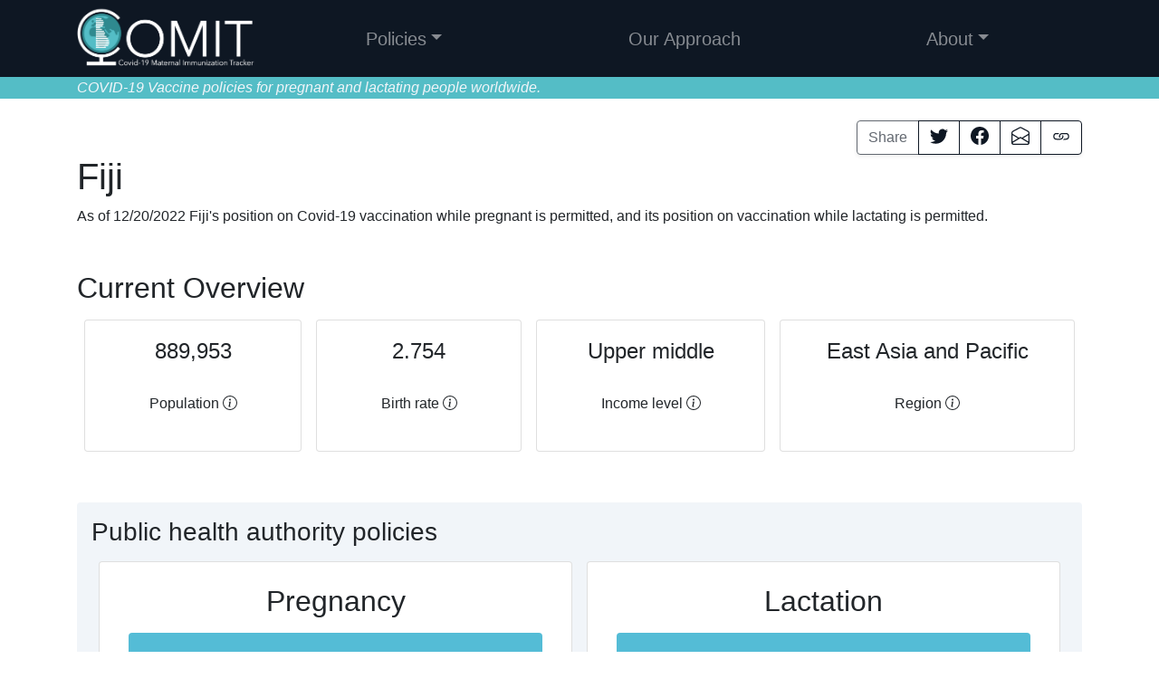

--- FILE ---
content_type: application/javascript; charset=UTF-8
request_url: https://www.comitglobal.org/_nuxt/ca7b0ee.js
body_size: 10233
content:
(window.webpackJsonp=window.webpackJsonp||[]).push([[20,4,5,11,12,15,18],{388:function(e,t,n){var content=n(392);content.__esModule&&(content=content.default),"string"==typeof content&&(content=[[e.i,content,""]]),content.locals&&(e.exports=content.locals);(0,n(169).default)("8b36c70a",content,!0,{sourceMap:!1})},389:function(e,t,n){"use strict";n.r(t);var o={filters:{variantClass:function(e){switch(e){case 1:return"recommended";case 2:return"permitted-for-all";case 3:return"permitted-with-qualifications";case 4:return"not-recommended-with-exceptions";case 5:return"prohibited";default:return"no-language"}},popoverText:function(e){switch(e){case 1:return"Recommended for some or all";case 2:return"Permitted";case 3:return"Permitted with qualifications";case 4:return"Not recommended with exceptions";case 5:return"Not recommended";default:return"No policy position found"}}},props:{codes:{type:Array,required:!0,default:function(){return[]}}}},r=n(86),component=Object(r.a)(o,(function(){var e=this,t=e.$createElement,n=e._self._c||t;return n("div",{staticClass:"d-inline",staticStyle:{"font-size":"1.4em"}},[e.codes?[e._l(e.codes,(function(code){return[n("b-icon-circle-fill",{directives:[{name:"b-popover",rawName:"v-b-popover.hover.top",value:code.value,expression:"code.value",modifiers:{hover:!0,top:!0}}],key:code.rank,staticClass:"mx-1",class:e._f("variantClass")(code.rank)})]}))]:e._e()],2)}),[],!1,null,"51c7b612",null);t.default=component.exports},390:function(e,t,n){var content=n(396);content.__esModule&&(content=content.default),"string"==typeof content&&(content=[[e.i,content,""]]),content.locals&&(e.exports=content.locals);(0,n(169).default)("d516c12e",content,!0,{sourceMap:!1})},391:function(e,t,n){"use strict";n(388)},392:function(e,t,n){var o=n(168)(!1);o.push([e.i,".indicators[data-v-596a1c85]{flex-flow:row wrap}.indicator[data-v-596a1c85],.indicators[data-v-596a1c85]{justify-content:space-between}.indicator[data-v-596a1c85]{display:flex;flex:1 1 0px;flex-flow:column;align-content:center;padding:1em;margin:.5em;border-radius:.25rem}.in-transition[data-v-596a1c85]{border:4px solid #f0f}a[data-v-596a1c85]{color:var(--white)}a[data-v-596a1c85]:hover{filter:brightness(80%);text-decoration:none}h2[data-v-596a1c85]{font-size:3em;font-weight:700}@media (max-width:800px){.indicator[data-v-596a1c85]{font-size:75%}}@media (max-width:600px){.indicator[data-v-596a1c85]{font-size:50%}}",""]),e.exports=o},393:function(e,t,n){"use strict";n.r(t);n(206),n(8),n(77),n(100);var o={props:{countryListItems:{type:Array,default:function(){return[]}},displayedIndicators:{type:Array,default:function(){return[1,2,3,4,5,999,"unclear","inTransition"]}},fontSize:{type:String,default:function(){return"1em"}},hideCounts:{type:Boolean,default:function(){return!1}},hideLabels:{type:Boolean,default:function(){return!1}},indicatorProperty:{type:String,default:function(){return"mostPermissivePregnancyCode"}},link:{type:[Boolean,String],default:function(){return!1}},statusWord:{type:String,default:function(){return"pregnant"}}},data:function(){return{showCounts:!this.hideCounts&&this.countryListItems.length>0,showLabels:!this.hideLabels}},computed:{indicatorIs:function(){return this.link?"NuxtLink":"div"},keyIndicators:function(){var e=this;return this.countryListItems.reduce((function(t,n){if(n.inTransition&&t.inTransition++,t.total++,n[e.indicatorProperty])if(1===n[e.indicatorProperty].length)switch(n[e.indicatorProperty][0].rank){case 1:t.recommended++;break;case 2:t.permittedForAll++;break;case 3:t.permittedWithQualifications++;break;case 4:t.notRecommendedWithExceptions++;break;case 5:t.notRecommended++;break;case 999:t.noLanguage++}else t.unclear++;return t.noLanguage=t.total-t.notRecommended-t.notRecommendedWithExceptions-t.permittedWithQualifications-t.permittedForAll-t.recommended-t.unclear,t}),{recommended:0,permittedForAll:0,permittedWithQualifications:0,notRecommendedWithExceptions:0,notRecommended:0,noLanguage:0,unclear:0,inTransition:0,total:0})},show1:function(){return this.displayedIndicators.includes(1)},show2:function(){return this.displayedIndicators.includes(2)},show3:function(){return this.displayedIndicators.includes(3)},show4:function(){return this.displayedIndicators.includes(4)},show5:function(){return this.displayedIndicators.includes(5)},show999:function(){return this.displayedIndicators.includes(999)&&(0===this.countryListItems.length||this.keyIndicators.noLanguage>0)},showUnclear:function(){return this.displayedIndicators.includes("unclear")&&this.keyIndicators.unclear>0},showInTransition:function(){return this.displayedIndicators.includes("inTransition")&&this.keyIndicators.inTransition>0}},methods:{linkProps:function(e){if(this.link){var t={policyPositions:e};return!0!==this.link?{path:this.link,query:t}:{query:t}}}}},r=(n(391),n(86)),component=Object(r.a)(o,(function(){var e=this,t=e.$createElement,n=e._self._c||t;return n("div",{staticClass:"indicators d-flex text-center text-white",style:{fontSize:e.fontSize}},[e.show1?n(e.indicatorIs,{tag:"component",staticClass:"indicator recommended-bg text-center",attrs:{to:e.linkProps(1)}},[e.showCounts?n("h2",[e._v("\n      "+e._s(e.keyIndicators.recommended)+"\n    ")]):e._e(),e._v(" "),e.showLabels?n("strong",[e._v("\n      Recommended for some or all\n    ")]):e._e(),e._v(" "),n("strong",[n("b-icon-info-circle",{directives:[{name:"b-popover",rawName:"v-b-popover.hover",value:"An explicit recommendation that some or all "+e.statusWord+" people should receive vaccine.",expression:"`An explicit recommendation that some or all ${statusWord} people should receive vaccine.`",modifiers:{hover:!0}}]})],1)]):e._e(),e._v(" "),e.show2?n(e.indicatorIs,{tag:"component",staticClass:"indicator permitted-for-all-bg",attrs:{to:e.linkProps(2)}},[e.showCounts?n("h2",[e._v("\n      "+e._s(e.keyIndicators.permittedForAll)+"\n    ")]):e._e(),e._v(" "),e.showLabels?n("strong",[e._v("\n      Permitted\n    ")]):e._e(),e._v(" "),n("strong",[n("b-icon-info-circle",{directives:[{name:"b-popover",rawName:"v-b-popover.hover",value:"All "+e.statusWord+" people can receive, may receive, or can choose to receive vaccine.",expression:"`All ${statusWord} people can receive, may receive, or can choose to receive vaccine.`",modifiers:{hover:!0}}]})],1)]):e._e(),e._v(" "),e.show3?n(e.indicatorIs,{tag:"component",staticClass:"indicator permitted-with-qualifications-bg",attrs:{to:e.linkProps(3)}},[e.showCounts?n("h2",[e._v("\n      "+e._s(e.keyIndicators.permittedWithQualifications)+"\n    ")]):e._e(),e._v(" "),e.showLabels?n("strong",[e._v("\n      Permitted with qualifications\n    ")]):e._e(),e._v(" "),n("strong",[n("b-icon-info-circle",{directives:[{name:"b-popover",rawName:"v-b-popover.hover",value:"Only certain groups of "+e.statusWord+" people, e.g., "+e.statusWord+" health workers, "+e.statusWord+" people with underlying conditions, can, may, or can choose to receive vaccine.",expression:"`Only certain groups of ${statusWord} people, e.g., ${statusWord} health workers, ${statusWord} people with underlying conditions, can, may, or can choose to receive vaccine.`",modifiers:{hover:!0}}]})],1)]):e._e(),e._v(" "),e.show4?n(e.indicatorIs,{tag:"component",staticClass:"indicator not-recommended-with-exceptions-bg",attrs:{to:e.linkProps(4)}},[e.showCounts?n("h2",[e._v("\n      "+e._s(e.keyIndicators.notRecommendedWithExceptions)+"\n    ")]):e._e(),e._v(" "),e.showLabels?n("strong",[e._v("\n      Not recommended but with exceptions\n    ")]):e._e(),e._v(" "),n("strong",[n("b-icon-info-circle",{directives:[{name:"b-popover",rawName:"v-b-popover.hover",value:"A statement stating "+e.statusWord+" people should not receive vaccine, with certain exceptions.",expression:"`A statement stating ${statusWord} people should not receive vaccine, with certain exceptions.`",modifiers:{hover:!0}}]})],1)]):e._e(),e._v(" "),e.show5?n(e.indicatorIs,{tag:"component",staticClass:"indicator prohibited-bg",attrs:{to:e.linkProps(5)}},[e.showCounts?n("h2",[e._v("\n      "+e._s(e.keyIndicators.notRecommended)+"\n    ")]):e._e(),e._v(" "),e.showLabels?n("strong",[e._v("\n      Not recommended\n    ")]):e._e(),e._v(" "),n("strong",[n("b-icon-info-circle",{directives:[{name:"b-popover",rawName:"v-b-popover.hover",value:"People who are "+e.statusWord+" should not receive the vaccine or vaccine is contraindicated.",expression:"`People who are ${statusWord} should not receive the vaccine or vaccine is contraindicated.`",modifiers:{hover:!0}}]})],1)]):e._e(),e._v(" "),e.showUnclear?n("div",{staticClass:"indicator unclear-bg text-dark"},[e.showCounts?n("h2",[e._v("\n      "+e._s(e.keyIndicators.unclear)+"\n    ")]):e._e(),e._v(" "),e.showLabels?n("strong",[e._v("\n      Unclear\n    ")]):e._e(),e._v(" "),n("strong",[n("b-icon-info-circle",{directives:[{name:"b-popover",rawName:"v-b-popover.hover",value:"Within the guidance document, there is language that could be interpreted as indicating different policy positions",expression:"'Within the guidance document, there is language that could be interpreted as indicating different policy positions'",modifiers:{hover:!0}}]})],1)]):e._e(),e._v(" "),e.show999?n(e.indicatorIs,{tag:"component",staticClass:"indicator no-language-bg",attrs:{to:e.linkProps(999)}},[e.showCounts?n("h2",[e._v("\n      "+e._s(e.keyIndicators.noLanguage)+"\n    ")]):e._e(),e._v(" "),e.showLabels?n("strong",[e._v("\n      No position found\n    ")]):e._e(),e._v(" "),n("strong",[n("b-icon-info-circle",{directives:[{name:"b-popover",rawName:"v-b-popover.hover",value:"No positions regarding vaccinating "+e.statusWord+" people could be found, or where no position was clearly established",expression:"`No positions regarding vaccinating ${statusWord} people could be found, or where no position was clearly established`",modifiers:{hover:!0}}]})],1)]):e._e(),e._v(" "),e.showInTransition?n("div",{staticClass:"indicator in-transition-bg text-dark"},[e.showCounts?n("h2",[e._v("\n      "+e._s(e.keyIndicators.inTransition)+"\n    ")]):e._e(),e._v(" "),e.showLabels?n("strong",[e._v("\n      In transition\n    ")]):e._e(),e._v(" "),n("strong",[n("b-icon-info-circle",{directives:[{name:"b-popover",rawName:"v-b-popover.hover",value:"Policies are currently being revised",expression:"'Policies are currently being revised'",modifiers:{hover:!0}}]})],1)]):e._e()],1)}),[],!1,null,"596a1c85",null);t.default=component.exports},394:function(e,t,n){var content=n(400);content.__esModule&&(content=content.default),"string"==typeof content&&(content=[[e.i,content,""]]),content.locals&&(e.exports=content.locals);(0,n(169).default)("76c34ab8",content,!0,{sourceMap:!1})},395:function(e,t,n){"use strict";n(390)},396:function(e,t,n){var o=n(168)(!1);o.push([e.i,"svg[data-v-64f03bef]{height:2em;width:2em}",""]),e.exports=o},397:function(e,t,n){var content=n(403);content.__esModule&&(content=content.default),"string"==typeof content&&(content=[[e.i,content,""]]),content.locals&&(e.exports=content.locals);(0,n(169).default)("7920a450",content,!0,{sourceMap:!1})},398:function(e,t,n){"use strict";n.r(t);var o={props:{codes:{type:Array,required:!0,default:function(){return[]}}}},r=(n(395),n(86)),component=Object(r.a)(o,(function(){var e=this,t=e.$createElement,n=e._self._c||t;return e.codes?n("div",{staticClass:"d-inline"},[e._l(e.codes,(function(code){return[code&&code.value?[code.value.startsWith("Recommended for all")?n("b-icon-check-all",{directives:[{name:"b-popover",rawName:"v-b-popover.hover.top",value:code.value,expression:"code.value",modifiers:{hover:!0,top:!0}}],key:code.value,staticClass:"subgroup-icon"}):e._e(),e._v(" "),code.value.startsWith("Recommended for high risk")?n("svg",{directives:[{name:"b-popover",rawName:"v-b-popover.hover.top",value:"Recommended for people at high risk of transmission or serious disease",expression:"'Recommended for people at high risk of transmission or serious disease'",modifiers:{hover:!0,top:!0}}],key:code.value,staticClass:"subgroup-icon",attrs:{xmlns:"http://www.w3.org/2000/svg",version:"1.1",viewBox:"0 -3 95 92"}},[n("path",{attrs:{d:"M82.566,17.057c-8.994-8.993-23.572-8.991-32.563,0l-2.503,2.503l-2.504-2.503c-8.991-8.991-23.569-8.993-32.562,0  c-8.993,8.992-8.993,23.572-0.002,32.563l35.067,35.067L82.566,49.62C91.557,40.629,91.557,26.049,82.566,17.057z M68.344,53.026  H53.271V68.1h-12.05V53.026H26.148v-12.05h15.072V25.903h12.05v15.073h15.073V53.026z"}})]):e._e()]:e._e()]}))],2):e._e()}),[],!1,null,"64f03bef",null);t.default=component.exports},399:function(e,t,n){"use strict";n(394)},400:function(e,t,n){var o=n(168)(!1);o.push([e.i,"svg[data-v-e78abb1e]{height:2em;width:2em}",""]),e.exports=o},401:function(e,t,n){"use strict";n.r(t);var o={props:{codes:{type:Array,required:!0,default:function(){return[]}}}},r=(n(399),n(86)),component=Object(r.a)(o,(function(){var e=this,t=e.$createElement,n=e._self._c||t;return e.codes?n("div",{staticClass:"d-inline"},[e._l(e.codes,(function(code){return[code&&code.value?[code.value.startsWith("Elevated risk of exposure")?n("svg",{directives:[{name:"b-popover",rawName:"v-b-popover.hover.top",value:code.value,expression:"code.value",modifiers:{hover:!0,top:!0}}],key:code.value,staticClass:"subgroup-icon",attrs:{xmlns:"http://www.w3.org/2000/svg",version:"1.1",viewBox:"0 0 100 100"}},[n("path",{attrs:{d:"M86.775,64.303c-1.44-0.829-3.269-0.334-4.098,1.098l-7.945-4.587c1.073-2.449,1.795-5.084,2.098-7.848  C76.889,52.969,76.939,53,77,53h6c1.657,0,3-1.342,3-3s-1.343-3-3-3h-6c-0.061,0-0.111,0.031-0.171,0.034  c-0.302-2.765-1.025-5.399-2.098-7.848l7.945-4.587c0.557,0.961,1.564,1.5,2.601,1.5c0.508,0,1.024-0.129,1.497-0.401  c1.434-0.829,1.926-2.663,1.099-4.099l-3-5.197c-0.829-1.433-2.66-1.931-4.099-1.099c-1.434,0.829-1.926,2.663-1.099,4.099l0,0  L71.712,34c-1.578-2.138-3.459-4.029-5.588-5.62l4.389-6.742c0.904-1.389,0.511-3.249-0.877-4.151s-3.249-0.513-4.15,0.876  l-4.538,6.971c-2.477-1.101-5.145-1.847-7.948-2.157V14c1.657,0,3-1.342,3-3s-1.343-3-3-3h-6c-1.657,0-3,1.342-3,3s1.343,3,3,3  v9.176c-2.803,0.31-5.471,1.056-7.948,2.157l-4.538-6.971c-0.902-1.389-2.763-1.778-4.15-0.876  c-1.389,0.902-1.781,2.763-0.877,4.151l4.389,6.742c-2.129,1.59-4.01,3.482-5.588,5.62l-7.964-4.598l0,0  c0.828-1.436,0.335-3.27-1.099-4.099c-1.438-0.832-3.271-0.334-4.099,1.099l-3,5.197c-0.828,1.436-0.335,3.27,1.099,4.099  c0.473,0.272,0.989,0.401,1.497,0.401c1.037,0,2.044-0.539,2.601-1.5l7.945,4.587c-1.072,2.449-1.796,5.084-2.098,7.848  C23.111,47.031,23.061,47,23,47h-6c-1.657,0-3,1.342-3,3s1.343,3,3,3h6c0.061,0,0.111-0.031,0.171-0.034  c0.302,2.765,1.025,5.399,2.098,7.848l-7.945,4.587c-0.831-1.433-2.663-1.928-4.098-1.098c-1.434,0.829-1.926,2.663-1.099,4.099  l3,5.197c0.557,0.961,1.564,1.5,2.602,1.5c0.508,0,1.024-0.129,1.497-0.401c1.434-0.829,1.926-2.663,1.099-4.099l0,0L28.288,66  c1.578,2.138,3.459,4.029,5.588,5.62l-4.389,6.742c-0.904,1.389-0.511,3.249,0.877,4.151C30.869,82.842,31.436,83,31.997,83  c0.981,0,1.942-0.48,2.517-1.362l4.538-6.971c2.477,1.101,5.145,1.847,7.948,2.157V86c-1.657,0-3,1.342-3,3s1.343,3,3,3h6  c1.657,0,3-1.342,3-3s-1.343-3-3-3v-9.176c2.803-0.31,5.471-1.056,7.948-2.157l4.538,6.971C66.061,82.52,67.021,83,68.003,83  c0.561,0,1.128-0.158,1.633-0.486c1.389-0.902,1.781-2.763,0.877-4.151l-4.389-6.742c2.129-1.59,4.01-3.482,5.588-5.62l7.964,4.598  l0,0c-0.828,1.436-0.335,3.27,1.099,4.099c0.473,0.272,0.989,0.401,1.497,0.401c1.037,0,2.045-0.539,2.602-1.5l3-5.197  C88.701,66.966,88.209,65.132,86.775,64.303z M38,62c-3.314,0-6-2.686-6-6c0-3.314,2.686-6,6-6s6,2.686,6,6  C44,59.314,41.314,62,38,62z M51.5,41c-2.485,0-4.5-2.015-4.5-4.5s2.015-4.5,4.5-4.5s4.5,2.015,4.5,4.5S53.985,41,51.5,41z M56,60.5  c0-2.485,2.015-4.5,4.5-4.5s4.5,2.015,4.5,4.5S62.985,65,60.5,65S56,62.985,56,60.5z"}})]):e._e(),e._v(" "),code.value.startsWith("Elevated risk of serious disease")?n("svg",{directives:[{name:"b-popover",rawName:"v-b-popover.hover.top",value:"Elevated risk of serious disease (underlying condition, comorbidity, age)",expression:"'Elevated risk of serious disease (underlying condition, comorbidity, age)'",modifiers:{hover:!0,top:!0}}],key:code.value,staticClass:"subgroup-icon",attrs:{xmlns:"http://www.w3.org/2000/svg",version:"1.1",viewBox:"0 -3 95 92"}},[n("path",{attrs:{d:"M82.566,17.057c-8.994-8.993-23.572-8.991-32.563,0l-2.503,2.503l-2.504-2.503c-8.991-8.991-23.569-8.993-32.562,0  c-8.993,8.992-8.993,23.572-0.002,32.563l35.067,35.067L82.566,49.62C91.557,40.629,91.557,26.049,82.566,17.057z M68.344,53.026  H53.271V68.1h-12.05V53.026H26.148v-12.05h15.072V25.903h12.05v15.073h15.073V53.026z"}})]):e._e(),e._v(" "),"Advises administration in 2nd and 3rd trimester"===code.value?n("svg",{directives:[{name:"b-popover",rawName:"v-b-popover.hover.top",value:"Advises administration in the 2nd or 3rd trimester",expression:"'Advises administration in the 2nd or 3rd trimester'",modifiers:{hover:!0,top:!0}}],key:code.value,staticClass:"subgroup-icon",attrs:{xmlns:"http://www.w3.org/2000/svg",version:"1.1",viewBox:"-8 -8 85 85"}},[n("path",{attrs:{transform:"scale(-1,1), translate(-64, 0)",d:"M52.799,37.508c-0.56-1.15-1.14-2.33-1.93-3.32c-1.54-1.91-3.21-3.7-4.85-5.52  c-0.37-0.42-0.73-0.85-1.08-1.29c-0.34-0.39-0.66-0.8-0.98-1.22c-1.07-1.39-2.09-2.84-3.41-3.95c-2.1-1.77-2.03-4.05-2.44-6.31  c0-0.02-0.01-0.04-0.01-0.06c-0.22-1.21-0.41-2.43-0.62-3.64c-0.47-2.63-0.51-5.5-1.6-8.01c-1.49-3.44-4.88-4.08-8.32-3.25  c-1.33,0.32-2.51,0.93-3.46,1.92c-0.05,0.05-0.1,0.1-0.15,0.16c-0.16,0.18-0.32,0.37-0.5,0.59c0-0.01-0.01-0.02-0.02-0.02  c-0.06,0.09-0.11,0.18-0.16,0.28c-0.01,0.07-0.04,0.15-0.1,0.25c-0.07,0.12-0.14,0.24-0.2,0.36c0,0.01-0.01,0.01-0.01,0.01  c-0.49,0.95-0.74,1.94-0.68,3c0.01,0.22,0.03,0.45,0.07,0.68c0.06,0.37-0.11,0.88-0.35,1.2c-0.06,0.07-0.11,0.14-0.17,0.21  c-0.23,0.27-0.51,0.52-0.78,0.76c-0.14,0.12-0.28,0.24-0.42,0.36c-0.56,0.5-0.54,0.84,0.12,1.16c0.01,0.01,0.03,0.02,0.05,0.03  c0.09,0.04,0.18,0.09,0.28,0.12c0.44,0.14,0.42,0.44,0.22,0.74c-0.22,0.33-0.23,0.6-0.21,1.02c0.04,0.5,0.28,0.8,0.42,1.2  c0.09,0.23,0.06,0.53,0,0.78c-0.21,0.9,0.06,1.34,0.97,1.49c0.3,0.05,0.6,0.06,0.91,0.07h0.4c0,0,0.01,0,0.02,0  c0.18-0.03,1.18-0.14,1.62,0.52c0.22,0.21,0.41,0.47,0.49,0.73c0.18,0.56,0.25,1.13,0.28,1.73c0.09,0.39,0.1,0.78,0,1.15  c-0.04,0.17-0.11,0.33-0.2,0.49c-0.21,0.34-0.42,0.68-0.64,1.02c-0.09,0.04-0.16,0.08-0.22,0.1c-1.37,2.15-2.99,4.07-4.99,5.77  c-2.21,1.87-3.38,3.59-2.05,6.53c0.24,0.53,0.26,1.07,0.12,1.59c-0.13,0.48-0.4,0.95-0.75,1.4c-1.08,1.36-2.38,2.34-3.55,3.58  c-2.15,2.26-3.1,5.26-2.93,8.34v0.01c-0.06,2.23,0.59,4.4,1.85,6.17c0.74,1.3,1.69,2.53,2.85,3.63c0.01,0,0.01,0,0.01,0  c0.48,0.46,0.87,1,1.13,1.61c0.24,0.56,0.47,1.13,0.73,1.7h12.68c3.04,0,6.08,0,9.13,0.01c0.05,0,0.1,0,0.14-0.01  c0.15-0.03,0.25-0.1,0.35-0.26c0.05-0.09,0.09-0.17,0.14-0.26c0.74-1.33,1.29-2.74,1.49-4.27c0.24-1.86-0.01-3.68-0.66-5.43  c-0.57-1.57-1.24-3.1-1.86-4.66c-0.36-0.92-0.68-1.86-0.71-2.85c0.05-0.02,0.1-0.04,0.15-0.06c4.43-1.87,8.86-3.74,13.29-5.62  C52.81,39.498,53.38,38.688,52.799,37.508z M44.25,37.808c-1.71,1.21-3.41,2.45-5.18,3.56c0.58-1.78,1.2-3.54,1.76-5.32  c0.25-0.77,0.46-1.54,0.63-2.33c1.02,0.91,2,1.79,2.98,2.68C45.01,36.918,44.739,37.458,44.25,37.808z"}})]):e._e()]:e._e()]}))],2):e._e()}),[],!1,null,"e78abb1e",null);t.default=component.exports},402:function(e,t,n){"use strict";n(397)},403:function(e,t,n){var o=n(168)(!1);o.push([e.i,".table-hover tbody .b-table-details tr:hover{color:unset;background-color:unset}",""]),e.exports=o},405:function(e,t,n){"use strict";n.r(t);n(34),n(40),n(25),n(14),n(74),n(78),n(15),n(16),n(12),n(17);var o=n(3);n(10),n(8),n(207),n(64),n(208),n(209),n(210),n(211),n(212),n(213),n(214),n(215),n(216),n(217),n(218),n(219),n(220),n(67),n(221),n(222),n(30),n(71);function r(object,e){var t=Object.keys(object);if(Object.getOwnPropertySymbols){var n=Object.getOwnPropertySymbols(object);e&&(n=n.filter((function(e){return Object.getOwnPropertyDescriptor(object,e).enumerable}))),t.push.apply(t,n)}return t}function c(e){for(var i=1;i<arguments.length;i++){var source=null!=arguments[i]?arguments[i]:{};i%2?r(Object(source),!0).forEach((function(t){Object(o.a)(e,t,source[t])})):Object.getOwnPropertyDescriptors?Object.defineProperties(e,Object.getOwnPropertyDescriptors(source)):r(Object(source)).forEach((function(t){Object.defineProperty(e,t,Object.getOwnPropertyDescriptor(source,t))}))}return e}function l(e,t){var n="undefined"!=typeof Symbol&&e[Symbol.iterator]||e["@@iterator"];if(!n){if(Array.isArray(e)||(n=function(e,t){if(!e)return;if("string"==typeof e)return d(e,t);var n=Object.prototype.toString.call(e).slice(8,-1);"Object"===n&&e.constructor&&(n=e.constructor.name);if("Map"===n||"Set"===n)return Array.from(e);if("Arguments"===n||/^(?:Ui|I)nt(?:8|16|32)(?:Clamped)?Array$/.test(n))return d(e,t)}(e))||t&&e&&"number"==typeof e.length){n&&(e=n);var i=0,o=function(){};return{s:o,n:function(){return i>=e.length?{done:!0}:{done:!1,value:e[i++]}},e:function(e){throw e},f:o}}throw new TypeError("Invalid attempt to iterate non-iterable instance.\nIn order to be iterable, non-array objects must have a [Symbol.iterator]() method.")}var r,c=!0,l=!1;return{s:function(){n=n.call(e)},n:function(){var e=n.next();return c=e.done,e},e:function(e){l=!0,r=e},f:function(){try{c||null==n.return||n.return()}finally{if(l)throw r}}}}function d(e,t){(null==t||t>e.length)&&(t=e.length);for(var i=0,n=new Array(t);i<t;i++)n[i]=e[i];return n}var v={props:{country:{type:Object,default:function(){}},authority:{type:Object,default:function(){}}},data:function(){return{fields:[{key:"displayName",sortable:!0,class:"align-middle",label:"Name",description:"The name of the vaccine"},{key:"owidAdministration",sortable:!0,class:"text-center align-middle",countryOnly:!0,label:"Administered",description:"Indicates whether this vaccine has been administered in this country, according to Our World In Data."},{key:"mostPermissivePregnancyCode",sortable:!0,class:"text-center align-middle",label:"Pregnancy",description:"Indicates the most recent position where this vaccine is specifically mentioned for use during pregnancy."},{key:"mostPermissiveLactationCode",sortable:!0,class:"text-center align-middle",label:"Lactation",description:"Indicates the most recent position where this vaccine is specifically mentioned for use during lactation."},{key:"otherCountryCount",sortable:!0,class:"text-center align-middle",countryOnly:!0,label:"Other countries",description:"Indicates how many other countries are administering this vaccine, according to Our World In Data."}]}},computed:{vaccineListFields:function(){return this.country?this.fields:this.fields.filter((function(e){return!e.countryOnly}))},vaccineList:function(){var e=this;if(this.country){var t=new Map;if(this.country.vaccines){var n,o=l(this.country.vaccines);try{for(o.s();!(n=o.n()).done;){var r=n.value;t.set(r.id,c({owidAdministration:!0},r))}}catch(e){o.e(e)}finally{o.f()}}if(this.country.authorities){var d,v=l(this.country.authorities.filter((function(e){return"Public Health Authority"===e.authorityType})).flatMap((function(e){return e.policies||[]})).flatMap((function(e){return e.vaccines||[]})));try{for(v.s();!(d=v.n()).done;){var h=d.value;h&&(t.has(h.id)||t.set(h.id,c({},h)))}}catch(e){v.e(e)}finally{v.f()}}if(0===t.size)return;return Array.from(t.values()).map((function(t){var n=e.$root.$getMostRecentOrPermissivePolicy({country:e.country,code:"pregnancyCode",vaccineIds:[t.id]}),o=e.$root.$getMostRecentOrPermissivePolicy({country:e.country,code:"lactationCode",vaccineIds:[t.id]});return{id:t.id,displayName:t.displayName,otherNames:t.otherNames,owidAdministration:t.owidAdministration,mostPermissivePregnancyCode:n?n.pregnancyCode:void 0,mostPermissiveLactationCode:o?o.lactationCode:void 0,otherCountryCount:t.countries?t.countries.length-1:0}}))}if(this.authority){var m=(this.authority.policies||[]).flatMap((function(e){return e.vaccines||[]}));if(0===m.length)return;var f,y=new Map,_=l(m);try{for(_.s();!(f=_.n()).done;){var w=f.value;w&&(y.has(w.id)||y.set(w.id,c({},w)))}}catch(e){_.e(e)}finally{_.f()}return Array.from(y.values()).map((function(t){var n=e.$root.$getMostRecentOrPermissivePolicy({authority:e.authority,code:"pregnancyCode",vaccineIds:[t.id]}),o=e.$root.$getMostRecentOrPermissivePolicy({authority:e.authority,code:"lactationCode",vaccineIds:[t.id]});return{id:t.id,displayName:t.displayName,otherNames:t.otherNames,owidAdministration:t.owidAdministration,mostPermissivePregnancyCode:n?n.pregnancyCode:void 0,mostPermissiveLactationCode:o?o.lactationCode:void 0,otherCountryCount:t.countries?t.countries.length-1:0}}))}}}},h=n(86),component=Object(h.a)(v,(function(){var e=this,t=e.$createElement,n=e._self._c||t;return n("div",{staticClass:"w-100"},[e.vaccineList?[n("b-table",{attrs:{fields:e.vaccineListFields,"head-variant":"dark",hover:"",items:e.vaccineList,"primary-key":"id",responsive:"",small:"","sort-by":"displayName","sort-compare":e.$root.$listSortComparer},scopedSlots:e._u([{key:"head()",fn:function(data){return[n("span",[e._v(e._s(data.field.label))]),e._v(" "),data.field.description?n("b-icon-info-circle",{directives:[{name:"b-popover",rawName:"v-b-popover.hover",value:data.field.description,expression:"data.field.description",modifiers:{hover:!0}}]}):e._e()]}},{key:"cell(displayName)",fn:function(data){return[n("b-link",{attrs:{to:"/vaccine/"+data.item.id}},[n("span",{staticStyle:{"font-size":"1.25rem"}},[e._v(e._s(data.value))])])]}},{key:"cell(owidAdministration)",fn:function(data){return[data.value?n("span",{staticClass:"text-success"},[n("b-icon-check-circle-fill",{directives:[{name:"b-popover",rawName:"v-b-popover.hover",value:"This vaccine has been administered in this country.",expression:"'This vaccine has been administered in this country.'",modifiers:{hover:!0}}]})],1):e._e()]}},{key:"cell(mostPermissivePregnancyCode)",fn:function(data){return[data.value?n("PregnancyLactationCodeIcons",{attrs:{codes:data.value}}):e._e()]}},{key:"cell(mostPermissiveLactationCode)",fn:function(data){return[data.value?n("PregnancyLactationCodeIcons",{attrs:{codes:data.value}}):e._e()]}}],null,!1,3408055329)})]:[e._t("default")]],2)}),[],!1,null,null,null);t.default=component.exports;installComponents(component,{PregnancyLactationCodeIcons:n(389).default})},406:function(e,t,n){"use strict";n.r(t);n(30),n(77),n(100),n(206);var o={filters:{ensureArray:function(e){return Array.isArray(e)?e:void 0}},props:{policies:{type:Array,default:function(){return[]}}},data:function(){return{policyListFields:[{key:"documentType",label:"Document type",description:"Indicates the type of resource reviewed.",class:"align-middle",sortable:!0},{key:"vaccines",label:"Vaccines",description:"Indicates any vaccines which were mentioned as part of this resource.",class:"align-middle"},{key:"pregnancyCode",label:"Pregnancy",description:"Indicates the position of this resource on vaccination for pregnant people.",class:"text-center align-middle",sortable:!0},{key:"subgroups",label:"Subgroups",description:"Specific subgroups",class:"align-middle"},{key:"pregnancyBooster",label:"Pregnancy Booster",description:"What does this resource say about getting a booster vaccination while pregnant?",class:"text-center align-middle"},{key:"lactationCode",label:"Lacation",description:"Indicates the position of this resource on vaccination for lactating people.",class:"text-center align-middle",sortable:!0},{key:"date",label:"Date",description:"The date this policy was published or updated.",class:"align-middle",sortable:!0},{key:"link",label:"",class:"text-center align-middle"}]}},computed:{displayedPolicies:function(){return this.policies.map((function(p){var e=(p.documentType||[]).map((function(dt){return dt.value})).includes("Media article");return{pregnancyBooster:p.pregnancyBooster,date:p["datePublished/lastUpdated"],documentType:p.documentType,isMediaArticle:e,lactationCode:p.lactationCode,link:p.link,pregnancyCode:p.pregnancyCode,subgroups:p.pregnancyQualifications,vaccines:p.vaccines,vaccinesNonSpecific:p.vaccinesNonSpecific,_showDetails:e}}))}}},r=(n(402),n(86)),component=Object(r.a)(o,(function(){var e=this,t=e.$createElement,n=e._self._c||t;return n("div",[e.policies&&e.policies.length>0?[n("b-table",{attrs:{fields:e.policyListFields,"head-variant":"dark",hover:"",items:e.displayedPolicies,"primary-key":"id",responsive:"",small:"","sort-by":"date","sort-compare":e.$root.$listSortComparer,"sort-desc":""},scopedSlots:e._u([{key:"head()",fn:function(data){return[e._v("\n        "+e._s(data.field.label)+"\n        "),data.field.description?n("b-icon-info-circle",{directives:[{name:"b-popover",rawName:"v-b-popover.hover",value:data.field.description,expression:"data.field.description",modifiers:{hover:!0}}]}):e._e()]}},{key:"cell(documentType)",fn:function(data){return[data.value?e._l(data.value,(function(t){return n("b-badge",{key:t.rank},[e._v("\n            "+e._s(t.value)+"\n          ")])})):e._e()]}},{key:"cell(vaccines)",fn:function(data){return[data.item.vaccinesNonSpecific?[n("div",{staticClass:"text-muted"},[e._v("\n            (none specified)\n          ")])]:data.value?e._l(data.value,(function(t){return n("div",{key:t.id},[n("b-link",{attrs:{to:"/vaccine/"+t.id}},[n("span",{staticStyle:{"font-size":"1.25rem"}},[e._v(e._s(t.displayName))])])],1)})):e._e()]}},{key:"cell(subgroups)",fn:function(data){return[n("PregnancySubgroupsIcons",{attrs:{codes:e._f("ensureArray")(data.value)}})]}},{key:"cell(pregnancyCode)",fn:function(data){return[data.value?n("PregnancyLactationCodeIcons",{attrs:{codes:data.value}}):e._e()]}},{key:"cell(lactationCode)",fn:function(data){return[data.value?n("PregnancyLactationCodeIcons",{attrs:{codes:data.value}}):e._e()]}},{key:"cell(pregnancyBooster)",fn:function(data){return[n("BoosterIcons",{attrs:{codes:e._f("ensureArray")(data.value)}})]}},{key:"cell(date)",fn:function(data){return[n("span",{staticStyle:{"white-space":"nowrap"}},[e._v(e._s(data.value))])]}},{key:"cell(link)",fn:function(data){return[data.value?n("b-link",{attrs:{href:data.value,target:"_blank"}},[n("b-icon-box-arrow-up-right",{directives:[{name:"b-popover",rawName:"v-b-popover.hover",value:"View this resource in a new browser tab",expression:"'View this resource in a new browser tab'",modifiers:{hover:!0}}]})],1):n("b-icon-x-square",{directives:[{name:"b-popover",rawName:"v-b-popover.hover",value:"A link to this resource is not available.",expression:"'A link to this resource is not available.'",modifiers:{hover:!0}}],staticClass:"text-muted"})]}},{key:"row-details",fn:function(t){return[t.item.isMediaArticle?[n("b-alert",{attrs:{variant:"warning",show:""}},[n("b-icon-triangle-fill"),e._v(" This information was obtained from a media article that met COMIT curation standards, and may not fully reflect the position of this country's public health authority.")],1)]:e._e()]}}],null,!1,1229276818)})]:[e._t("default")]],2)}),[],!1,null,null,null);t.default=component.exports;installComponents(component,{PregnancySubgroupsIcons:n(401).default,PregnancyLactationCodeIcons:n(389).default,BoosterIcons:n(398).default})},441:function(e,t,n){"use strict";n.r(t);n(71),n(64),n(25),n(78),n(67);var o=n(39);n(35),n(93),n(30),n(289),n(40),n(10),n(8),n(118),n(221),n(222),n(34),n(14),n(74);function r(e,t){var n="undefined"!=typeof Symbol&&e[Symbol.iterator]||e["@@iterator"];if(!n){if(Array.isArray(e)||(n=function(e,t){if(!e)return;if("string"==typeof e)return c(e,t);var n=Object.prototype.toString.call(e).slice(8,-1);"Object"===n&&e.constructor&&(n=e.constructor.name);if("Map"===n||"Set"===n)return Array.from(e);if("Arguments"===n||/^(?:Ui|I)nt(?:8|16|32)(?:Clamped)?Array$/.test(n))return c(e,t)}(e))||t&&e&&"number"==typeof e.length){n&&(e=n);var i=0,o=function(){};return{s:o,n:function(){return i>=e.length?{done:!0}:{done:!1,value:e[i++]}},e:function(e){throw e},f:o}}throw new TypeError("Invalid attempt to iterate non-iterable instance.\nIn order to be iterable, non-array objects must have a [Symbol.iterator]() method.")}var r,l=!0,d=!1;return{s:function(){n=n.call(e)},n:function(){var e=n.next();return l=e.done,e},e:function(e){d=!0,r=e},f:function(){try{l||null==n.return||n.return()}finally{if(d)throw r}}}}function c(e,t){(null==t||t>e.length)&&(t=e.length);for(var i=0,n=new Array(t);i<t;i++)n[i]=e[i];return n}var l={components:{pregnancyLactationCodeIcons:n(389).default},data:function(){return{professionalSocietyRecommendationFields:[{key:"name",label:"Name",sortable:!0},{key:"pregnancyRecommendationCode",label:"Pregnancy",class:"text-center"},{key:"lactationRecommendationCode",label:"Lactation",class:"text-center"}],authorityTypes:[{displayName:"Public Health Authorities",authorityType:"Public Health Authority",authorities:[],vaccinePositionsLabel:"Current policies by vaccine"},{displayName:"Professional Societies",authorityType:"Professional Society",authorities:[],vaccinePositionsLabel:"Current positions by vaccine"}]}},filters:{friendlyNumber:function(e){return"number"==typeof e?e.toLocaleString():e},deArray:function(e){return Array.isArray(e)?e.join(", "):e},sortedByDate:function(e){if(Array.isArray(e))return Object(o.a)(e).sort((function(e,t){return e["datePublished/lastUpdated"]&&t["datePublished/lastUpdated"]?t["datePublished/lastUpdated"].localeCompare(e["datePublished/lastUpdated"]):0}))},showValues:function(e){if(Array.isArray(e))return e.map((function(code){return code.value})).join("; ")}},head:function(){return{title:this._pageTitle,meta:[{hid:"description",name:"description",content:this._pageDescription},{hid:"twitter:title",name:"twitter:title",content:this._pageTitle},{hid:"twitter:description",name:"twitter:description",content:this._pageDescription},{hid:"twitter:image",name:"twitter:image",content:this._pageImage},{hid:"twitter:image:alt",name:"twitter:image:alt",content:this._pageTitle},{hid:"og:title",property:"og:title",content:this._pageTitle},{hid:"og:description",property:"og:description",content:this._pageDescription},{hid:"og:url",property:"og:url",content:this._pageUrl},{hid:"og:image",property:"og:image",content:this._pageImage},{hid:"og:image:secure_url",property:"og:image:secure_url",content:this._pageImage},{hid:"og:image:alt",property:"og:image:alt",content:this._pageTitle}]}},computed:{_pageTitle:function(){return this.country?"".concat(this.country.name.endsWith("s")?this.country.name+"'":this.country.name+"'s"," Covid-19 maternity policy positions, vaccines, and resources"):"not found"},_pageDescription:function(){return this.isGlobalCountry?"This page shows the resources and guidance of international health organizations.":this.country?["As of ",new Date(this.mostRecentPhaReviewDate).toLocaleDateString()," ",this.country.name.endsWith("s")?this.country.name+"'":this.country.name+"'s"," position on Covid-19 vaccination while pregnant is ",this.mostPermissivePregnancyCode?this.mostPermissivePregnancyCode.length>1?"unclear":this.mostPermissivePregnancyCode[0].value.toLowerCase():"unknown",", and its position on vaccination while lactating is ",this.mostPermissiveLactationCode?this.mostPermissiveLactationCode.length>1?"unclear":this.mostPermissiveLactationCode[0].value.toLowerCase():"unknown","."].join(""):"not found"},_pageImage:function(){return"https://www.comitglobal.org/img/comit-dark-background.png"},_pageUrl:function(){return"https://www.comitglobal.org".concat(this.$route.path)},authoritiesByType:function(){var e,t=this,n=this.authorityTypes;if(null!==(e=this.country)&&void 0!==e&&e.authorities){var o,c=r(n);try{var l=function(){var e=o.value;e.authorities=t.country.authorities.filter((function(t){return t.authorityType===e.authorityType}))};for(c.s();!(o=c.n()).done;)l()}catch(e){c.e(e)}finally{c.f()}}return n},country:function(){var e,t=this,n=null===(e=this.countryCode)||void 0===e?void 0:e.toUpperCase();if("GLOBAL"===n)return this.$store.state.countries.find((function(e){return"recqmhXt2Ey2DiVOd"===e.id}));var o=this.$store.state.countries.find((function(e){return e.iso3166Alpha2Code===n}));return o||(o=this.$store.state.countries.find((function(e){return e.id===t.countryCode})),o||void 0)},countryCode:function(){return this.$route.params.country},isGlobalCountry:function(){return!!this.country&&"Global"===this.country.name},mostPermissiveLactationCode:function(){var e;return this.country?null===(e=this.$root.$getMostRecentOrPermissivePolicy({country:this.country,code:"lactationCode"}))||void 0===e?void 0:e.lactationCode:void 0},mostPermissiveLactationIndicators:function(){return this.mostPermissiveLactationCode?this.mostPermissiveLactationCode.map((function(code){return code.rank})):[]},mostPermissivePregnancyCode:function(){var e;return this.country?null===(e=this.$root.$getMostRecentOrPermissivePolicy({country:this.country,code:"pregnancyCode"}))||void 0===e?void 0:e.pregnancyCode:void 0},mostPermissivePregnancyIndicators:function(){return this.mostPermissivePregnancyCode?this.mostPermissivePregnancyCode.map((function(code){return code.rank})):[]},mostRecentPhaReviewDate:function(){return this.authoritiesByType.filter((function(e){return"Public Health Authority"===e.authorityType})).flatMap((function(e){return e.authorities||[]})).map((function(e){return(e.reviewEvents||[]).slice(-1)[0]})).reduce((function(e,t){return t>e?t:e}),"0000-00-00")},professionalSocietyRecommendations:function(){var e=this;return this.country?this.country.authorities.filter((function(e){return"Professional Society"===e.authorityType})).map((function(a){var t=e.$root.$getMostRecentOrPermissivePolicy({country:e.country,code:"pregnancyCode",authority:a}),n=e.$root.$getMostRecentOrPermissivePolicy({country:e.country,code:"lactationCode",authority:a});return{id:a.id,name:a.name,pregnancyRecommendation:t,pregnancyRecommendationCode:(null==t?void 0:t.pregnancyCode)||[],lactationRecommendation:n,lactationRecommendationCode:(null==n?void 0:n.lactationCode)||[]}})):[]}},mounted:function(){this.$route.meta.title="".concat(this.country.name," details"),this.$route.meta.description="Explore our information about ".concat(this.country.name,", including current overall policy positions, recommendations by vaccine, vaccines being distributed, and other guidance we have found.")}},d=n(86),component=Object(d.a)(l,(function(){var e=this,t=e.$createElement,n=e._self._c||t;return n("div",[e.country?[n("h1",[e._v(e._s(e.country.name))]),e._v(" "),n("article",[e._v("\n      "+e._s(e._pageDescription)+"\n    ")]),e._v(" "),n("div",{staticClass:"d-flex flex-column align-items-baseline justify-content-between"},[n("h2",{staticClass:"mt-5"},[e._v("Current Overview")]),e._v(" "),n("div",{staticClass:"w-100 d-flex flex-row text-center justify-content-between align-items-stretch"},[e.country.wbPopulation2019?n("b-card",{staticClass:"flex-fill m-2"},[n("b-card-title",{attrs:{"aria-labelledby":"population-label"}},[e._v(e._s(e._f("friendlyNumber")(e.country.wbPopulation2019)))]),e._v(" "),n("b-card-body",[n("span",{attrs:{id:"population-label"}},[e._v("Population")]),e._v(" "),n("b-icon-info-circle",{directives:[{name:"b-popover",rawName:"v-b-popover.hover",value:"most recent data from the World Bank",expression:"'most recent data from the World Bank'",modifiers:{hover:!0}}]})],1)],1):e._e(),e._v(" "),e.country.birthrate?n("b-card",{staticClass:"flex-fill m-2"},[n("b-card-title",{attrs:{"aria-labelledby":"birthrate-label"}},[e._v(e._s(e._f("friendlyNumber")(e.country.birthrate)))]),e._v(" "),n("b-card-body",{attrs:{id:"birthrate-label"}},[e._v("\n              Birth rate\n              "),n("b-icon-info-circle",{directives:[{name:"b-popover",rawName:"v-b-popover.hover",value:"most recent data from the World Bank",expression:"'most recent data from the World Bank'",modifiers:{hover:!0}}]})],1)],1):e._e(),e._v(" "),e.country.wbIncomeLevelName?n("b-card",{staticClass:"flex-fill m-2"},[n("b-card-title",{attrs:{"aria-labelledby":"income-level-label"}},[e._v(e._s(e.country.wbIncomeLevelName.replace(" income","")))]),e._v(" "),n("b-card-body",[n("span",{attrs:{id:"income-level-label"}},[e._v("Income level")]),e._v(" "),n("b-icon-info-circle",{directives:[{name:"b-popover",rawName:"v-b-popover.hover",value:"most recent data from the World Bank",expression:"'most recent data from the World Bank'",modifiers:{hover:!0}}]})],1)],1):e._e(),e._v(" "),e.country.wbRegion?n("b-card",{staticClass:"flex-fill m-2"},[n("b-card-title",{attrs:{"aria-labelledby":"region-label"}},[e._v(e._s(e.country.wbRegion))]),e._v(" "),n("b-card-body",[n("span",{attrs:{id:"region-label"}},[e._v("Region")]),e._v(" "),n("b-icon-info-circle",{directives:[{name:"b-popover",rawName:"v-b-popover.hover",value:"most recent data from the World Bank",expression:"'most recent data from the World Bank'",modifiers:{hover:!0}}]})],1)],1):e._e()],1),e._v(" "),e.isGlobalCountry?e._e():[n("div",{staticClass:"w-100 rounded bg-light p-3 my-5"},[n("h3",[e._v("Public health authority policies")]),e._v(" "),n("div",{staticClass:"w-100 d-flex justify-content-around align-items-stretch text-center"},[n("div",{staticClass:"card w-50 m-2 p-4 justify-content-start"},[n("span",{staticClass:"h2"},[e._v("Pregnancy")]),e._v(" "),e.mostPermissivePregnancyCode?[n("PolicyPositionsIndicators",{attrs:{"displayed-indicators":e.mostPermissivePregnancyIndicators}}),e._v(" "),e.mostPermissivePregnancyCode&&e.mostPermissivePregnancyCode.length>1?n("b-alert",{staticClass:"my-3",attrs:{variant:"danger",show:""}},[e._v("\n                  Within the documents we reviewed, there is language that could be interpreted as indicating different policy positions\n                ")]):e._e(),e._v(" "),n("span",{staticClass:"my-2"},[e._v("Most permissive recommendation across all vaccines in country.")])]:[n("h1",[n("b-icon-question-circle")],1),e._v(" "),n("span",[e._v("No policy position found")])],e._v(" "),n("b-link",{staticClass:"mt-auto",attrs:{to:"/explore/public-health-authorities/pregnancy"}},[n("b-button",{attrs:{variant:"link"}},[e._v("\n                  Compare to other countries\n                ")])],1)],2),e._v(" "),n("div",{staticClass:"card w-50 m-2 p-4 justify-content-start"},[n("span",{staticClass:"h2"},[e._v("Lactation")]),e._v(" "),e.mostPermissiveLactationCode?[n("PolicyPositionsIndicators",{attrs:{"displayed-indicators":e.mostPermissiveLactationIndicators}}),e._v(" "),e.mostPermissiveLactationCode&&e.mostPermissiveLactationCode.length>1?n("b-alert",{attrs:{variant:"danger",show:""}},[e._v("\n                  Within the documents we reviewed, there is language that could be interpreted as indicating different policy positions\n                ")]):e._e(),e._v(" "),n("span",{staticClass:"my-2"},[e._v("Most permissive recommendation across all vaccines in country.")])]:[n("h1",[n("b-icon-question-circle")],1),e._v(" "),n("span",[e._v("No policy position found")])],e._v(" "),n("b-link",{staticClass:"mt-auto",attrs:{to:"/explore/public-health-authorities/lactation"}},[n("b-button",{attrs:{variant:"link"}},[e._v("\n                  Compare to other countries\n                ")])],1)],2)]),e._v(" "),e.professionalSocietyRecommendations.length>0?[n("h3",{staticClass:"mt-5"},[e._v("Professional society positions")]),e._v(" "),n("b-table",{attrs:{"head-variant":"dark",hover:"",fields:e.professionalSocietyRecommendationFields,items:e.professionalSocietyRecommendations,small:""},scopedSlots:e._u([{key:"cell(name)",fn:function(data){return[n("b-link",{attrs:{to:"/organization/"+data.item.id}},[n("span",{staticStyle:{"font-size":"1.25rem"}},[e._v(e._s(data.value))])])]}},{key:"cell(pregnancyRecommendationCode)",fn:function(data){return[n("pregnancy-lactation-code-icons",{attrs:{codes:data.value}})]}},{key:"cell(lactationRecommendationCode)",fn:function(data){return[n("pregnancy-lactation-code-icons",{attrs:{codes:data.value}})]}}],null,!1,3025339962)})]:e._e()],2),e._v(" "),n("h2",[e._v("Public health authority policies by vaccine")]),e._v(" "),n("VaccinePositions",{attrs:{country:e.country}},[e._v("\n          No information available.\n      ")])]],2),e._v(" "),e._l(e.authoritiesByType,(function(t){return n("div",{key:t.authorityType,staticClass:"my-5"},[n("h2",[e._v(e._s(t.displayName))]),e._v(" "),t.authorities.length>0?[e._l(t.authorities,(function(o){return[n("div",{key:o.id,staticClass:"w-100 bg-light rounded p-3 mt-3"},[n("div",{staticClass:"d-flex justify-content-between align-items-baseline"},[n("div",{staticClass:"d-flex flex-row justify-content-between align-items-start"},[n("h3",[n("b-link",{attrs:{to:"/organization/"+o.id}},[e._v("\n                    "+e._s(o.name)+"\n                  ")])],1),e._v(" "),n("span",{staticClass:"mx-2"},[o.website1?n("b-link",{directives:[{name:"b-popover",rawName:"v-b-popover.hover",value:"View website in a new browser tab",expression:"'View website in a new browser tab'",modifiers:{hover:!0}}],attrs:{href:o.website1,target:"_blank"}},[n("b-icon-globe")],1):e._e(),e._v(" "),o.website2?n("b-link",{directives:[{name:"b-popover",rawName:"v-b-popover.hover",value:"View website in a new browser tab",expression:"'View website in a new browser tab'",modifiers:{hover:!0}}],attrs:{href:o.website2,target:"_blank"}},[n("b-icon-globe")],1):e._e(),e._v(" "),o.website3?n("b-link",{directives:[{name:"b-popover",rawName:"v-b-popover.hover",value:"View website in a new browser tab",expression:"'View website in a new browser tab'",modifiers:{hover:!0}}],attrs:{href:o.website3,target:"_blank"}},[n("b-icon-globe")],1):e._e()],1)]),e._v(" "),o.reviewEvents?n("span",[e._v("Most recently reviewed by us on "),n("span",{staticStyle:{"white-space":"nowrap"}},[e._v(e._s(o.reviewEvents.slice(-1)[0]))])]):e._e()]),e._v(" "),n("h4",{staticClass:"mt-4"},[e._v(e._s(t.vaccinePositionsLabel))]),e._v(" "),n("VaccinePositions",{attrs:{authority:o}},[e._v("\n              No information available.\n            ")]),e._v(" "),n("h4",{staticClass:"mt-4"},[e._v("Resources & Guidance")]),e._v(" "),n("AuthorityPolicies",{attrs:{policies:e._f("sortedByDate")(o.policies)}},[e._v("\n              No documents available.\n            ")])],1)]}))]:[n("span",{staticClass:"text-muted"},[e._v("We were unable to identify any "+e._s(t.displayName)+" associated with this country.")])]],2)})),e._v(" "),n("div",{staticClass:"mt-4 h4"},[e._v("\n      Legend\n    ")]),e._v(" "),n("PolicyPositionsIndicators",{attrs:{"displayed-indicators":[1,2,3,4,5,999]}})]:n("div",[e._v("\n    We couldn't find that country.\n  ")])],2)}),[],!1,null,null,null);t.default=component.exports;installComponents(component,{PolicyPositionsIndicators:n(393).default,PregnancyLactationCodeIcons:n(389).default,VaccinePositions:n(405).default,AuthorityPolicies:n(406).default})}}]);

--- FILE ---
content_type: application/javascript; charset=UTF-8
request_url: https://www.comitglobal.org/_nuxt/a47a7d2.js
body_size: 12444
content:
(window.webpackJsonp=window.webpackJsonp||[]).push([[1],{426:function(e,t,n){var content=n(427);content.__esModule&&(content=content.default),"string"==typeof content&&(content=[[e.i,content,""]]),content.locals&&(e.exports=content.locals);(0,n(169).default)("23cc9070",content,!0,{sourceMap:!1})},427:function(e,t,n){var r=n(168)(!1);r.push([e.i,'.tippy-box[data-animation=fade][data-state=hidden]{opacity:0}[data-tippy-root]{max-width:calc(100vw - 10px)}.tippy-box{position:relative;background-color:#333;color:#fff;border-radius:4px;font-size:14px;line-height:1.4;white-space:normal;outline:0;transition-property:transform,visibility,opacity}.tippy-box[data-placement^=top]>.tippy-arrow{bottom:0}.tippy-box[data-placement^=top]>.tippy-arrow:before{bottom:-7px;left:0;border-width:8px 8px 0;border-top-color:initial;transform-origin:center top}.tippy-box[data-placement^=bottom]>.tippy-arrow{top:0}.tippy-box[data-placement^=bottom]>.tippy-arrow:before{top:-7px;left:0;border-width:0 8px 8px;border-bottom-color:initial;transform-origin:center bottom}.tippy-box[data-placement^=left]>.tippy-arrow{right:0}.tippy-box[data-placement^=left]>.tippy-arrow:before{border-width:8px 0 8px 8px;border-left-color:initial;right:-7px;transform-origin:center left}.tippy-box[data-placement^=right]>.tippy-arrow{left:0}.tippy-box[data-placement^=right]>.tippy-arrow:before{left:-7px;border-width:8px 8px 8px 0;border-right-color:initial;transform-origin:center right}.tippy-box[data-inertia][data-state=visible]{transition-timing-function:cubic-bezier(.54,1.5,.38,1.11)}.tippy-arrow{width:16px;height:16px;color:#333}.tippy-arrow:before{content:"";position:absolute;border-color:transparent;border-style:solid}.tippy-content{position:relative;padding:5px 9px;z-index:1}',""]),e.exports=r},434:function(e,t,n){"use strict";function r(e){if(null==e)return window;if("[object Window]"!==e.toString()){var t=e.ownerDocument;return t&&t.defaultView||window}return e}function o(e){return e instanceof r(e).Element||e instanceof Element}function c(e){return e instanceof r(e).HTMLElement||e instanceof HTMLElement}function f(e){return"undefined"!=typeof ShadowRoot&&(e instanceof r(e).ShadowRoot||e instanceof ShadowRoot)}n.d(t,"b",(function(){return vt}));var l=Math.max,d=Math.min,m=Math.round;function v(element,e){void 0===e&&(e=!1);var rect=element.getBoundingClientRect(),t=1,n=1;if(c(element)&&e){var r=element.offsetHeight,o=element.offsetWidth;o>0&&(t=m(rect.width)/o||1),r>0&&(n=m(rect.height)/r||1)}return{width:rect.width/t,height:rect.height/n,top:rect.top/n,right:rect.right/t,bottom:rect.bottom/n,left:rect.left/t,x:rect.left/t,y:rect.top/n}}function h(e){var t=r(e);return{scrollLeft:t.pageXOffset,scrollTop:t.pageYOffset}}function y(element){return element?(element.nodeName||"").toLowerCase():null}function w(element){return((o(element)?element.ownerDocument:element.document)||window.document).documentElement}function x(element){return v(w(element)).left+h(element).scrollLeft}function O(element){return r(element).getComputedStyle(element)}function E(element){var e=O(element),t=e.overflow,n=e.overflowX,r=e.overflowY;return/auto|scroll|overlay|hidden/.test(t+r+n)}function A(e,t,n){void 0===n&&(n=!1);var o,element,f=c(t),l=c(t)&&function(element){var rect=element.getBoundingClientRect(),e=m(rect.width)/element.offsetWidth||1,t=m(rect.height)/element.offsetHeight||1;return 1!==e||1!==t}(t),d=w(t),rect=v(e,l),O={scrollLeft:0,scrollTop:0},A={x:0,y:0};return(f||!f&&!n)&&(("body"!==y(t)||E(d))&&(O=(o=t)!==r(o)&&c(o)?{scrollLeft:(element=o).scrollLeft,scrollTop:element.scrollTop}:h(o)),c(t)?((A=v(t,!0)).x+=t.clientLeft,A.y+=t.clientTop):d&&(A.x=x(d))),{x:rect.left+O.scrollLeft-A.x,y:rect.top+O.scrollTop-A.y,width:rect.width,height:rect.height}}function T(element){var e=v(element),t=element.offsetWidth,n=element.offsetHeight;return Math.abs(e.width-t)<=1&&(t=e.width),Math.abs(e.height-n)<=1&&(n=e.height),{x:element.offsetLeft,y:element.offsetTop,width:t,height:n}}function D(element){return"html"===y(element)?element:element.assignedSlot||element.parentNode||(f(element)?element.host:null)||w(element)}function L(e){return["html","body","#document"].indexOf(y(e))>=0?e.ownerDocument.body:c(e)&&E(e)?e:L(D(e))}function j(element,e){var t;void 0===e&&(e=[]);var n=L(element),o=n===(null==(t=element.ownerDocument)?void 0:t.body),c=r(n),f=o?[c].concat(c.visualViewport||[],E(n)?n:[]):n,l=e.concat(f);return o?l:l.concat(j(D(f)))}function C(element){return["table","td","th"].indexOf(y(element))>=0}function k(element){return c(element)&&"fixed"!==O(element).position?element.offsetParent:null}function M(element){for(var e=r(element),t=k(element);t&&C(t)&&"static"===O(t).position;)t=k(t);return t&&("html"===y(t)||"body"===y(t)&&"static"===O(t).position)?e:t||function(element){var e=-1!==navigator.userAgent.toLowerCase().indexOf("firefox");if(-1!==navigator.userAgent.indexOf("Trident")&&c(element)&&"fixed"===O(element).position)return null;var t=D(element);for(f(t)&&(t=t.host);c(t)&&["html","body"].indexOf(y(t))<0;){var n=O(t);if("none"!==n.transform||"none"!==n.perspective||"paint"===n.contain||-1!==["transform","perspective"].indexOf(n.willChange)||e&&"filter"===n.willChange||e&&n.filter&&"none"!==n.filter)return t;t=t.parentNode}return null}(element)||e}var R="top",V="bottom",P="right",B="left",H="auto",S=[R,V,P,B],W="start",N="end",I="viewport",U="popper",_=S.reduce((function(e,t){return e.concat([t+"-"+W,t+"-"+N])}),[]),z=[].concat(S,[H]).reduce((function(e,t){return e.concat([t,t+"-"+W,t+"-"+N])}),[]),F=["beforeRead","read","afterRead","beforeMain","main","afterMain","beforeWrite","write","afterWrite"];function X(e){var map=new Map,t=new Set,n=[];function r(e){t.add(e.name),[].concat(e.requires||[],e.requiresIfExists||[]).forEach((function(e){if(!t.has(e)){var n=map.get(e);n&&r(n)}})),n.push(e)}return e.forEach((function(e){map.set(e.name,e)})),e.forEach((function(e){t.has(e.name)||r(e)})),n}var Y={placement:"bottom",modifiers:[],strategy:"absolute"};function $(){for(var e=arguments.length,t=new Array(e),n=0;n<e;n++)t[n]=arguments[n];return!t.some((function(element){return!(element&&"function"==typeof element.getBoundingClientRect)}))}function J(e){void 0===e&&(e={});var t=e,n=t.defaultModifiers,r=void 0===n?[]:n,c=t.defaultOptions,f=void 0===c?Y:c;return function(e,t,n){void 0===n&&(n=f);var c,l,d={placement:"bottom",orderedModifiers:[],options:Object.assign({},Y,f),modifiersData:{},elements:{reference:e,popper:t},attributes:{},styles:{}},m=[],v=!1,h={state:d,setOptions:function(n){var c="function"==typeof n?n(d.options):n;y(),d.options=Object.assign({},f,d.options,c),d.scrollParents={reference:o(e)?j(e):e.contextElement?j(e.contextElement):[],popper:j(t)};var l=function(e){var t=X(e);return F.reduce((function(e,n){return e.concat(t.filter((function(e){return e.phase===n})))}),[])}(function(e){var t=e.reduce((function(e,t){var n=e[t.name];return e[t.name]=n?Object.assign({},n,t,{options:Object.assign({},n.options,t.options),data:Object.assign({},n.data,t.data)}):t,e}),{});return Object.keys(t).map((function(e){return t[e]}))}([].concat(r,d.options.modifiers)));return d.orderedModifiers=l.filter((function(e){return e.enabled})),d.orderedModifiers.forEach((function(e){var t=e.name,n=e.options,r=void 0===n?{}:n,o=e.effect;if("function"==typeof o){var c=o({state:d,name:t,instance:h,options:r}),f=function(){};m.push(c||f)}})),h.update()},forceUpdate:function(){if(!v){var e=d.elements,t=e.reference,n=e.popper;if($(t,n)){d.rects={reference:A(t,M(n),"fixed"===d.options.strategy),popper:T(n)},d.reset=!1,d.placement=d.options.placement,d.orderedModifiers.forEach((function(e){return d.modifiersData[e.name]=Object.assign({},e.data)}));for(var r=0;r<d.orderedModifiers.length;r++)if(!0!==d.reset){var o=d.orderedModifiers[r],c=o.fn,f=o.options,l=void 0===f?{}:f,m=o.name;"function"==typeof c&&(d=c({state:d,options:l,name:m,instance:h})||d)}else d.reset=!1,r=-1}}},update:(c=function(){return new Promise((function(e){h.forceUpdate(),e(d)}))},function(){return l||(l=new Promise((function(e){Promise.resolve().then((function(){l=void 0,e(c())}))}))),l}),destroy:function(){y(),v=!0}};if(!$(e,t))return h;function y(){m.forEach((function(e){return e()})),m=[]}return h.setOptions(n).then((function(e){!v&&n.onFirstUpdate&&n.onFirstUpdate(e)})),h}}var G={passive:!0};function K(e){return e.split("-")[0]}function Q(e){return e.split("-")[1]}function Z(e){return["top","bottom"].indexOf(e)>=0?"x":"y"}function ee(e){var t,n=e.reference,element=e.element,r=e.placement,o=r?K(r):null,c=r?Q(r):null,f=n.x+n.width/2-element.width/2,l=n.y+n.height/2-element.height/2;switch(o){case R:t={x:f,y:n.y-element.height};break;case V:t={x:f,y:n.y+n.height};break;case P:t={x:n.x+n.width,y:l};break;case B:t={x:n.x-element.width,y:l};break;default:t={x:n.x,y:n.y}}var d=o?Z(o):null;if(null!=d){var m="y"===d?"height":"width";switch(c){case W:t[d]=t[d]-(n[m]/2-element[m]/2);break;case N:t[d]=t[d]+(n[m]/2-element[m]/2)}}return t}var te={top:"auto",right:"auto",bottom:"auto",left:"auto"};function ne(e){var t,n=e.popper,o=e.popperRect,c=e.placement,f=e.variation,l=e.offsets,d=e.position,v=e.gpuAcceleration,h=e.adaptive,y=e.roundOffsets,x=e.isFixed,E=l.x,A=void 0===E?0:E,T=l.y,D=void 0===T?0:T,L="function"==typeof y?y({x:A,y:D}):{x:A,y:D};A=L.x,D=L.y;var j=l.hasOwnProperty("x"),C=l.hasOwnProperty("y"),k=B,H=R,S=window;if(h){var W=M(n),I="clientHeight",U="clientWidth";if(W===r(n)&&"static"!==O(W=w(n)).position&&"absolute"===d&&(I="scrollHeight",U="scrollWidth"),W=W,c===R||(c===B||c===P)&&f===N)H=V,D-=(x&&W===S&&S.visualViewport?S.visualViewport.height:W[I])-o.height,D*=v?1:-1;if(c===B||(c===R||c===V)&&f===N)k=P,A-=(x&&W===S&&S.visualViewport?S.visualViewport.width:W[U])-o.width,A*=v?1:-1}var _,z=Object.assign({position:d},h&&te),F=!0===y?function(e){var t=e.x,n=e.y,r=window.devicePixelRatio||1;return{x:m(t*r)/r||0,y:m(n*r)/r||0}}({x:A,y:D}):{x:A,y:D};return A=F.x,D=F.y,v?Object.assign({},z,((_={})[H]=C?"0":"",_[k]=j?"0":"",_.transform=(S.devicePixelRatio||1)<=1?"translate("+A+"px, "+D+"px)":"translate3d("+A+"px, "+D+"px, 0)",_)):Object.assign({},z,((t={})[H]=C?D+"px":"",t[k]=j?A+"px":"",t.transform="",t))}var re={name:"applyStyles",enabled:!0,phase:"write",fn:function(e){var t=e.state;Object.keys(t.elements).forEach((function(e){var style=t.styles[e]||{},n=t.attributes[e]||{},element=t.elements[e];c(element)&&y(element)&&(Object.assign(element.style,style),Object.keys(n).forEach((function(e){var t=n[e];!1===t?element.removeAttribute(e):element.setAttribute(e,!0===t?"":t)})))}))},effect:function(e){var t=e.state,n={popper:{position:t.options.strategy,left:"0",top:"0",margin:"0"},arrow:{position:"absolute"},reference:{}};return Object.assign(t.elements.popper.style,n.popper),t.styles=n,t.elements.arrow&&Object.assign(t.elements.arrow.style,n.arrow),function(){Object.keys(t.elements).forEach((function(e){var element=t.elements[e],r=t.attributes[e]||{},style=Object.keys(t.styles.hasOwnProperty(e)?t.styles[e]:n[e]).reduce((function(style,e){return style[e]="",style}),{});c(element)&&y(element)&&(Object.assign(element.style,style),Object.keys(r).forEach((function(e){element.removeAttribute(e)})))}))}},requires:["computeStyles"]};var oe={left:"right",right:"left",bottom:"top",top:"bottom"};function ie(e){return e.replace(/left|right|bottom|top/g,(function(e){return oe[e]}))}var ae={start:"end",end:"start"};function se(e){return e.replace(/start|end/g,(function(e){return ae[e]}))}function ce(e,t){var n=t.getRootNode&&t.getRootNode();if(e.contains(t))return!0;if(n&&f(n)){var r=t;do{if(r&&e.isSameNode(r))return!0;r=r.parentNode||r.host}while(r)}return!1}function pe(rect){return Object.assign({},rect,{left:rect.x,top:rect.y,right:rect.x+rect.width,bottom:rect.y+rect.height})}function ue(element,e){return e===I?pe(function(element){var e=r(element),html=w(element),t=e.visualViewport,n=html.clientWidth,o=html.clientHeight,c=0,f=0;return t&&(n=t.width,o=t.height,/^((?!chrome|android).)*safari/i.test(navigator.userAgent)||(c=t.offsetLeft,f=t.offsetTop)),{width:n,height:o,x:c+x(element),y:f}}(element)):o(e)?function(element){var rect=v(element);return rect.top=rect.top+element.clientTop,rect.left=rect.left+element.clientLeft,rect.bottom=rect.top+element.clientHeight,rect.right=rect.left+element.clientWidth,rect.width=element.clientWidth,rect.height=element.clientHeight,rect.x=rect.left,rect.y=rect.top,rect}(e):pe(function(element){var e,html=w(element),t=h(element),body=null==(e=element.ownerDocument)?void 0:e.body,n=l(html.scrollWidth,html.clientWidth,body?body.scrollWidth:0,body?body.clientWidth:0),r=l(html.scrollHeight,html.clientHeight,body?body.scrollHeight:0,body?body.clientHeight:0),o=-t.scrollLeft+x(element),c=-t.scrollTop;return"rtl"===O(body||html).direction&&(o+=l(html.clientWidth,body?body.clientWidth:0)-n),{width:n,height:r,x:o,y:c}}(w(element)))}function fe(element,e,t){var n="clippingParents"===e?function(element){var e=j(D(element)),t=["absolute","fixed"].indexOf(O(element).position)>=0&&c(element)?M(element):element;return o(t)?e.filter((function(e){return o(e)&&ce(e,t)&&"body"!==y(e)})):[]}(element):[].concat(e),r=[].concat(n,[t]),f=r[0],m=r.reduce((function(e,t){var rect=ue(element,t);return e.top=l(rect.top,e.top),e.right=d(rect.right,e.right),e.bottom=d(rect.bottom,e.bottom),e.left=l(rect.left,e.left),e}),ue(element,f));return m.width=m.right-m.left,m.height=m.bottom-m.top,m.x=m.left,m.y=m.top,m}function le(e){return Object.assign({},{top:0,right:0,bottom:0,left:0},e)}function de(e,t){return t.reduce((function(t,n){return t[n]=e,t}),{})}function me(e,t){void 0===t&&(t={});var n=t,r=n.placement,c=void 0===r?e.placement:r,f=n.boundary,l=void 0===f?"clippingParents":f,d=n.rootBoundary,m=void 0===d?I:d,h=n.elementContext,y=void 0===h?U:h,x=n.altBoundary,O=void 0!==x&&x,E=n.padding,A=void 0===E?0:E,T=le("number"!=typeof A?A:de(A,S)),D=y===U?"reference":U,L=e.rects.popper,element=e.elements[O?D:y],j=fe(o(element)?element:element.contextElement||w(e.elements.popper),l,m),C=v(e.elements.reference),k=ee({reference:C,element:L,strategy:"absolute",placement:c}),M=pe(Object.assign({},L,k)),B=y===U?M:C,H={top:j.top-B.top+T.top,bottom:B.bottom-j.bottom+T.bottom,left:j.left-B.left+T.left,right:B.right-j.right+T.right},W=e.modifiersData.offset;if(y===U&&W){var N=W[c];Object.keys(H).forEach((function(e){var t=[P,V].indexOf(e)>=0?1:-1,n=[R,V].indexOf(e)>=0?"y":"x";H[e]+=N[n]*t}))}return H}function ve(e,t,n){return l(e,d(t,n))}function he(e,rect,t){return void 0===t&&(t={x:0,y:0}),{top:e.top-rect.height-t.y,right:e.right-rect.width+t.x,bottom:e.bottom-rect.height+t.y,left:e.left-rect.width-t.x}}function ge(e){return[R,P,V,B].some((function(t){return e[t]>=0}))}var be=J({defaultModifiers:[{name:"eventListeners",enabled:!0,phase:"write",fn:function(){},effect:function(e){var t=e.state,n=e.instance,o=e.options,c=o.scroll,f=void 0===c||c,l=o.resize,d=void 0===l||l,m=r(t.elements.popper),v=[].concat(t.scrollParents.reference,t.scrollParents.popper);return f&&v.forEach((function(e){e.addEventListener("scroll",n.update,G)})),d&&m.addEventListener("resize",n.update,G),function(){f&&v.forEach((function(e){e.removeEventListener("scroll",n.update,G)})),d&&m.removeEventListener("resize",n.update,G)}},data:{}},{name:"popperOffsets",enabled:!0,phase:"read",fn:function(e){var t=e.state,n=e.name;t.modifiersData[n]=ee({reference:t.rects.reference,element:t.rects.popper,strategy:"absolute",placement:t.placement})},data:{}},{name:"computeStyles",enabled:!0,phase:"beforeWrite",fn:function(e){var t=e.state,n=e.options,r=n.gpuAcceleration,o=void 0===r||r,c=n.adaptive,f=void 0===c||c,l=n.roundOffsets,d=void 0===l||l,m={placement:K(t.placement),variation:Q(t.placement),popper:t.elements.popper,popperRect:t.rects.popper,gpuAcceleration:o,isFixed:"fixed"===t.options.strategy};null!=t.modifiersData.popperOffsets&&(t.styles.popper=Object.assign({},t.styles.popper,ne(Object.assign({},m,{offsets:t.modifiersData.popperOffsets,position:t.options.strategy,adaptive:f,roundOffsets:d})))),null!=t.modifiersData.arrow&&(t.styles.arrow=Object.assign({},t.styles.arrow,ne(Object.assign({},m,{offsets:t.modifiersData.arrow,position:"absolute",adaptive:!1,roundOffsets:d})))),t.attributes.popper=Object.assign({},t.attributes.popper,{"data-popper-placement":t.placement})},data:{}},re,{name:"offset",enabled:!0,phase:"main",requires:["popperOffsets"],fn:function(e){var t=e.state,n=e.options,r=e.name,o=n.offset,c=void 0===o?[0,0]:o,data=z.reduce((function(e,n){return e[n]=function(e,t,n){var r=K(e),o=[B,R].indexOf(r)>=0?-1:1,c="function"==typeof n?n(Object.assign({},t,{placement:e})):n,f=c[0],l=c[1];return f=f||0,l=(l||0)*o,[B,P].indexOf(r)>=0?{x:l,y:f}:{x:f,y:l}}(n,t.rects,c),e}),{}),f=data[t.placement],l=f.x,d=f.y;null!=t.modifiersData.popperOffsets&&(t.modifiersData.popperOffsets.x+=l,t.modifiersData.popperOffsets.y+=d),t.modifiersData[r]=data}},{name:"flip",enabled:!0,phase:"main",fn:function(e){var t=e.state,n=e.options,r=e.name;if(!t.modifiersData[r]._skip){for(var o=n.mainAxis,c=void 0===o||o,f=n.altAxis,l=void 0===f||f,d=n.fallbackPlacements,m=n.padding,v=n.boundary,h=n.rootBoundary,y=n.altBoundary,w=n.flipVariations,x=void 0===w||w,O=n.allowedAutoPlacements,E=t.options.placement,A=K(E),T=d||(A===E||!x?[ie(E)]:function(e){if(K(e)===H)return[];var t=ie(e);return[se(e),t,se(t)]}(E)),D=[E].concat(T).reduce((function(e,n){return e.concat(K(n)===H?function(e,t){void 0===t&&(t={});var n=t,r=n.placement,o=n.boundary,c=n.rootBoundary,f=n.padding,l=n.flipVariations,d=n.allowedAutoPlacements,m=void 0===d?z:d,v=Q(r),h=v?l?_:_.filter((function(e){return Q(e)===v})):S,y=h.filter((function(e){return m.indexOf(e)>=0}));0===y.length&&(y=h);var w=y.reduce((function(t,n){return t[n]=me(e,{placement:n,boundary:o,rootBoundary:c,padding:f})[K(n)],t}),{});return Object.keys(w).sort((function(a,b){return w[a]-w[b]}))}(t,{placement:n,boundary:v,rootBoundary:h,padding:m,flipVariations:x,allowedAutoPlacements:O}):n)}),[]),L=t.rects.reference,j=t.rects.popper,C=new Map,k=!0,M=D[0],i=0;i<D.length;i++){var N=D[i],I=K(N),U=Q(N)===W,F=[R,V].indexOf(I)>=0,X=F?"width":"height",Y=me(t,{placement:N,boundary:v,rootBoundary:h,altBoundary:y,padding:m}),$=F?U?P:B:U?V:R;L[X]>j[X]&&($=ie($));var J=ie($),G=[];if(c&&G.push(Y[I]<=0),l&&G.push(Y[$]<=0,Y[J]<=0),G.every((function(e){return e}))){M=N,k=!1;break}C.set(N,G)}if(k)for(var Z=function(e){var t=D.find((function(t){var n=C.get(t);if(n)return n.slice(0,e).every((function(e){return e}))}));if(t)return M=t,"break"},ee=x?3:1;ee>0;ee--){if("break"===Z(ee))break}t.placement!==M&&(t.modifiersData[r]._skip=!0,t.placement=M,t.reset=!0)}},requiresIfExists:["offset"],data:{_skip:!1}},{name:"preventOverflow",enabled:!0,phase:"main",fn:function(e){var t=e.state,n=e.options,r=e.name,o=n.mainAxis,c=void 0===o||o,f=n.altAxis,m=void 0!==f&&f,v=n.boundary,h=n.rootBoundary,y=n.altBoundary,w=n.padding,x=n.tether,O=void 0===x||x,E=n.tetherOffset,A=void 0===E?0:E,D=me(t,{boundary:v,rootBoundary:h,padding:w,altBoundary:y}),L=K(t.placement),j=Q(t.placement),C=!j,k=Z(L),H="x"===k?"y":"x",S=t.modifiersData.popperOffsets,N=t.rects.reference,I=t.rects.popper,U="function"==typeof A?A(Object.assign({},t.rects,{placement:t.placement})):A,_="number"==typeof U?{mainAxis:U,altAxis:U}:Object.assign({mainAxis:0,altAxis:0},U),z=t.modifiersData.offset?t.modifiersData.offset[t.placement]:null,data={x:0,y:0};if(S){if(c){var F,X="y"===k?R:B,Y="y"===k?V:P,$="y"===k?"height":"width",J=S[k],G=J+D[X],ee=J-D[Y],te=O?-I[$]/2:0,ne=j===W?N[$]:I[$],re=j===W?-I[$]:-N[$],oe=t.elements.arrow,ie=O&&oe?T(oe):{width:0,height:0},ae=t.modifiersData["arrow#persistent"]?t.modifiersData["arrow#persistent"].padding:{top:0,right:0,bottom:0,left:0},se=ae[X],ce=ae[Y],pe=ve(0,N[$],ie[$]),ue=C?N[$]/2-te-pe-se-_.mainAxis:ne-pe-se-_.mainAxis,fe=C?-N[$]/2+te+pe+ce+_.mainAxis:re+pe+ce+_.mainAxis,le=t.elements.arrow&&M(t.elements.arrow),de=le?"y"===k?le.clientTop||0:le.clientLeft||0:0,he=null!=(F=null==z?void 0:z[k])?F:0,ge=J+fe-he,be=ve(O?d(G,J+ue-he-de):G,J,O?l(ee,ge):ee);S[k]=be,data[k]=be-J}if(m){var ye,we="x"===k?R:B,xe="x"===k?V:P,Oe=S[H],Ee="y"===H?"height":"width",Ae=Oe+D[we],Te=Oe-D[xe],De=-1!==[R,B].indexOf(L),Le=null!=(ye=null==z?void 0:z[H])?ye:0,je=De?Ae:Oe-N[Ee]-I[Ee]-Le+_.altAxis,Ce=De?Oe+N[Ee]+I[Ee]-Le-_.altAxis:Te,ke=O&&De?function(e,t,n){var r=ve(e,t,n);return r>n?n:r}(je,Oe,Ce):ve(O?je:Ae,Oe,O?Ce:Te);S[H]=ke,data[H]=ke-Oe}t.modifiersData[r]=data}},requiresIfExists:["offset"]},{name:"arrow",enabled:!0,phase:"main",fn:function(e){var t,n=e.state,r=e.name,o=e.options,c=n.elements.arrow,f=n.modifiersData.popperOffsets,l=K(n.placement),d=Z(l),m=[B,P].indexOf(l)>=0?"height":"width";if(c&&f){var v=function(e,t){return le("number"!=typeof(e="function"==typeof e?e(Object.assign({},t.rects,{placement:t.placement})):e)?e:de(e,S))}(o.padding,n),h=T(c),y="y"===d?R:B,w="y"===d?V:P,x=n.rects.reference[m]+n.rects.reference[d]-f[d]-n.rects.popper[m],O=f[d]-n.rects.reference[d],E=M(c),A=E?"y"===d?E.clientHeight||0:E.clientWidth||0:0,D=x/2-O/2,L=v[y],j=A-h[m]-v[w],C=A/2-h[m]/2+D,k=ve(L,C,j),H=d;n.modifiersData[r]=((t={})[H]=k,t.centerOffset=k-C,t)}},effect:function(e){var t=e.state,n=e.options.element,r=void 0===n?"[data-popper-arrow]":n;null!=r&&("string"!=typeof r||(r=t.elements.popper.querySelector(r)))&&ce(t.elements.popper,r)&&(t.elements.arrow=r)},requires:["popperOffsets"],requiresIfExists:["preventOverflow"]},{name:"hide",enabled:!0,phase:"main",requiresIfExists:["preventOverflow"],fn:function(e){var t=e.state,n=e.name,r=t.rects.reference,o=t.rects.popper,c=t.modifiersData.preventOverflow,f=me(t,{elementContext:"reference"}),l=me(t,{altBoundary:!0}),d=he(f,r),m=he(l,o,c),v=ge(d),h=ge(m);t.modifiersData[n]={referenceClippingOffsets:d,popperEscapeOffsets:m,isReferenceHidden:v,hasPopperEscaped:h},t.attributes.popper=Object.assign({},t.attributes.popper,{"data-popper-reference-hidden":v,"data-popper-escaped":h})}}]}),ye="tippy-content",we="tippy-backdrop",xe="tippy-arrow",Oe="tippy-svg-arrow",Ee={passive:!0,capture:!0},Ae=function(){return document.body};function Te(e,t,n){if(Array.isArray(e)){var r=e[t];return null==r?Array.isArray(n)?n[t]:n:r}return e}function De(e,t){var n={}.toString.call(e);return 0===n.indexOf("[object")&&n.indexOf(t+"]")>-1}function Le(e,t){return"function"==typeof e?e.apply(void 0,t):e}function je(e,t){return 0===t?e:function(r){clearTimeout(n),n=setTimeout((function(){e(r)}),t)};var n}function Ce(e){return[].concat(e)}function ke(e,t){-1===e.indexOf(t)&&e.push(t)}function Me(e){return e.split("-")[0]}function Re(e){return[].slice.call(e)}function Ve(e){return Object.keys(e).reduce((function(t,n){return void 0!==e[n]&&(t[n]=e[n]),t}),{})}function div(){return document.createElement("div")}function Pe(e){return["Element","Fragment"].some((function(t){return De(e,t)}))}function Be(e){return De(e,"MouseEvent")}function He(e){return!(!e||!e._tippy||e._tippy.reference!==e)}function Se(e){return Pe(e)?[e]:function(e){return De(e,"NodeList")}(e)?Re(e):Array.isArray(e)?e:Re(document.querySelectorAll(e))}function We(e,t){e.forEach((function(e){e&&(e.style.transitionDuration=t+"ms")}))}function Ne(e,t){e.forEach((function(e){e&&e.setAttribute("data-state",t)}))}function Ie(e){var t,element=Ce(e)[0];return null!=element&&null!=(t=element.ownerDocument)&&t.body?element.ownerDocument:document}function Ue(e,t,n){var r=t+"EventListener";["transitionend","webkitTransitionEnd"].forEach((function(t){e[r](t,n)}))}function qe(e,t){for(var n=t;n;){var r;if(e.contains(n))return!0;n=null==n.getRootNode||null==(r=n.getRootNode())?void 0:r.host}return!1}var _e={isTouch:!1},ze=0;function Fe(){_e.isTouch||(_e.isTouch=!0,window.performance&&document.addEventListener("mousemove",Xe))}function Xe(){var e=performance.now();e-ze<20&&(_e.isTouch=!1,document.removeEventListener("mousemove",Xe)),ze=e}function Ye(){var e=document.activeElement;if(He(e)){var t=e._tippy;e.blur&&!t.state.isVisible&&e.blur()}}var $e=!!("undefined"!=typeof window&&"undefined"!=typeof document)&&!!window.msCrypto;var Je={animateFill:!1,followCursor:!1,inlinePositioning:!1,sticky:!1},Ge=Object.assign({appendTo:Ae,aria:{content:"auto",expanded:"auto"},delay:0,duration:[300,250],getReferenceClientRect:null,hideOnClick:!0,ignoreAttributes:!1,interactive:!1,interactiveBorder:2,interactiveDebounce:0,moveTransition:"",offset:[0,10],onAfterUpdate:function(){},onBeforeUpdate:function(){},onCreate:function(){},onDestroy:function(){},onHidden:function(){},onHide:function(){},onMount:function(){},onShow:function(){},onShown:function(){},onTrigger:function(){},onUntrigger:function(){},onClickOutside:function(){},placement:"top",plugins:[],popperOptions:{},render:null,showOnCreate:!1,touch:!0,trigger:"mouseenter focus",triggerTarget:null},Je,{allowHTML:!1,animation:"fade",arrow:!0,content:"",inertia:!1,maxWidth:350,role:"tooltip",theme:"",zIndex:9999}),Ke=Object.keys(Ge);function Qe(e){var t=(e.plugins||[]).reduce((function(t,n){var r,o=n.name,c=n.defaultValue;o&&(t[o]=void 0!==e[o]?e[o]:null!=(r=Ge[o])?r:c);return t}),{});return Object.assign({},e,t)}function Ze(e,t){var n=Object.assign({},t,{content:Le(t.content,[e])},t.ignoreAttributes?{}:function(e,t){return(t?Object.keys(Qe(Object.assign({},Ge,{plugins:t}))):Ke).reduce((function(t,n){var r=(e.getAttribute("data-tippy-"+n)||"").trim();if(!r)return t;if("content"===n)t[n]=r;else try{t[n]=JSON.parse(r)}catch(e){t[n]=r}return t}),{})}(e,t.plugins));return n.aria=Object.assign({},Ge.aria,n.aria),n.aria={expanded:"auto"===n.aria.expanded?t.interactive:n.aria.expanded,content:"auto"===n.aria.content?t.interactive?null:"describedby":n.aria.content},n}function et(element,html){element.innerHTML=html}function tt(e){var t=div();return!0===e?t.className=xe:(t.className=Oe,Pe(e)?t.appendChild(e):et(t,e)),t}function nt(content,e){Pe(e.content)?(et(content,""),content.appendChild(e.content)):"function"!=typeof e.content&&(e.allowHTML?et(content,e.content):content.textContent=e.content)}function ot(e){var t=e.firstElementChild,n=Re(t.children);return{box:t,content:n.find((function(e){return e.classList.contains(ye)})),arrow:n.find((function(e){return e.classList.contains(xe)||e.classList.contains(Oe)})),backdrop:n.find((function(e){return e.classList.contains(we)}))}}function it(e){var t=div(),n=div();n.className="tippy-box",n.setAttribute("data-state","hidden"),n.setAttribute("tabindex","-1");var content=div();function r(n,r){var o=ot(t),c=o.box,content=o.content,f=o.arrow;r.theme?c.setAttribute("data-theme",r.theme):c.removeAttribute("data-theme"),"string"==typeof r.animation?c.setAttribute("data-animation",r.animation):c.removeAttribute("data-animation"),r.inertia?c.setAttribute("data-inertia",""):c.removeAttribute("data-inertia"),c.style.maxWidth="number"==typeof r.maxWidth?r.maxWidth+"px":r.maxWidth,r.role?c.setAttribute("role",r.role):c.removeAttribute("role"),n.content===r.content&&n.allowHTML===r.allowHTML||nt(content,e.props),r.arrow?f?n.arrow!==r.arrow&&(c.removeChild(f),c.appendChild(tt(r.arrow))):c.appendChild(tt(r.arrow)):f&&c.removeChild(f)}return content.className=ye,content.setAttribute("data-state","hidden"),nt(content,e.props),t.appendChild(n),n.appendChild(content),r(e.props,e.props),{popper:t,onUpdate:r}}it.$$tippy=!0;var at=1,st=[],ct=[];function pt(e,t){var n,r,o,c,f,l,d,m,v=Ze(e,Object.assign({},Ge,Qe(Ve(t)))),h=!1,y=!1,w=!1,x=!1,O=[],E=je(te,v.interactiveDebounce),A=at++,T=(m=v.plugins).filter((function(e,t){return m.indexOf(e)===t})),D={id:A,reference:e,popper:div(),popperInstance:null,props:v,state:{isEnabled:!0,isVisible:!1,isDestroyed:!1,isMounted:!1,isShown:!1},plugins:T,clearDelayTimeouts:function(){clearTimeout(n),clearTimeout(r),cancelAnimationFrame(o)},setProps:function(t){0;if(D.state.isDestroyed)return;I("onBeforeUpdate",[D,t]),Z();var n=D.props,r=Ze(e,Object.assign({},n,Ve(t),{ignoreAttributes:!0}));D.props=r,Q(),n.interactiveDebounce!==r.interactiveDebounce&&(z(),E=je(te,r.interactiveDebounce));n.triggerTarget&&!r.triggerTarget?Ce(n.triggerTarget).forEach((function(e){e.removeAttribute("aria-expanded")})):r.triggerTarget&&e.removeAttribute("aria-expanded");_(),N(),C&&C(n,r);D.popperInstance&&(ie(),se().forEach((function(e){requestAnimationFrame(e._tippy.popperInstance.forceUpdate)})));I("onAfterUpdate",[D,t])},setContent:function(content){D.setProps({content:content})},show:function(){0;var e=D.state.isVisible,t=D.state.isDestroyed,n=!D.state.isEnabled,r=_e.isTouch&&!D.props.touch,o=Te(D.props.duration,0,Ge.duration);if(e||t||n||r)return;if(B().hasAttribute("disabled"))return;if(I("onShow",[D],!1),!1===D.props.onShow(D))return;D.state.isVisible=!0,P()&&(j.style.visibility="visible");N(),$(),D.state.isMounted||(j.style.transition="none");if(P()){var c=S(),f=c.box,content=c.content;We([f,content],0)}l=function(){var e;if(D.state.isVisible&&!x){if(x=!0,j.offsetHeight,j.style.transition=D.props.moveTransition,P()&&D.props.animation){var t=S(),n=t.box,r=t.content;We([n,r],o),Ne([n,r],"visible")}U(),_(),ke(ct,D),null==(e=D.popperInstance)||e.forceUpdate(),I("onMount",[D]),D.props.animation&&P()&&function(e,t){G(e,t)}(o,(function(){D.state.isShown=!0,I("onShown",[D])}))}},function(){var e,t=D.props.appendTo,n=B();e=D.props.interactive&&t===Ae||"parent"===t?n.parentNode:Le(t,[n]);e.contains(j)||e.appendChild(j);D.state.isMounted=!0,ie(),!1}()},hide:function(){0;var e=!D.state.isVisible,t=D.state.isDestroyed,n=!D.state.isEnabled,r=Te(D.props.duration,1,Ge.duration);if(e||t||n)return;if(I("onHide",[D],!1),!1===D.props.onHide(D))return;D.state.isVisible=!1,D.state.isShown=!1,x=!1,h=!1,P()&&(j.style.visibility="hidden");if(z(),J(),N(!0),P()){var o=S(),c=o.box,content=o.content;D.props.animation&&(We([c,content],r),Ne([c,content],"hidden"))}U(),_(),D.props.animation?P()&&function(e,t){G(e,(function(){!D.state.isVisible&&j.parentNode&&j.parentNode.contains(j)&&t()}))}(r,D.unmount):D.unmount()},hideWithInteractivity:function(e){0;H().addEventListener("mousemove",E),ke(st,E),E(e)},enable:function(){D.state.isEnabled=!0},disable:function(){D.hide(),D.state.isEnabled=!1},unmount:function(){0;D.state.isVisible&&D.hide();if(!D.state.isMounted)return;ae(),se().forEach((function(e){e._tippy.unmount()})),j.parentNode&&j.parentNode.removeChild(j);ct=ct.filter((function(i){return i!==D})),D.state.isMounted=!1,I("onHidden",[D])},destroy:function(){0;if(D.state.isDestroyed)return;D.clearDelayTimeouts(),D.unmount(),Z(),delete e._tippy,D.state.isDestroyed=!0,I("onDestroy",[D])}};if(!v.render)return D;var L=v.render(D),j=L.popper,C=L.onUpdate;j.setAttribute("data-tippy-root",""),j.id="tippy-"+D.id,D.popper=j,e._tippy=D,j._tippy=D;var k=T.map((function(e){return e.fn(D)})),M=e.hasAttribute("aria-expanded");return Q(),_(),N(),I("onCreate",[D]),v.showOnCreate&&ce(),j.addEventListener("mouseenter",(function(){D.props.interactive&&D.state.isVisible&&D.clearDelayTimeouts()})),j.addEventListener("mouseleave",(function(){D.props.interactive&&D.props.trigger.indexOf("mouseenter")>=0&&H().addEventListener("mousemove",E)})),D;function R(){var e=D.props.touch;return Array.isArray(e)?e:[e,0]}function V(){return"hold"===R()[0]}function P(){var e;return!(null==(e=D.props.render)||!e.$$tippy)}function B(){return d||e}function H(){var e=B().parentNode;return e?Ie(e):document}function S(){return ot(j)}function W(e){return D.state.isMounted&&!D.state.isVisible||_e.isTouch||c&&"focus"===c.type?0:Te(D.props.delay,e?0:1,Ge.delay)}function N(e){void 0===e&&(e=!1),j.style.pointerEvents=D.props.interactive&&!e?"":"none",j.style.zIndex=""+D.props.zIndex}function I(e,t,n){var r;(void 0===n&&(n=!0),k.forEach((function(n){n[e]&&n[e].apply(n,t)})),n)&&(r=D.props)[e].apply(r,t)}function U(){var t=D.props.aria;if(t.content){var n="aria-"+t.content,r=j.id;Ce(D.props.triggerTarget||e).forEach((function(e){var t=e.getAttribute(n);if(D.state.isVisible)e.setAttribute(n,t?t+" "+r:r);else{var o=t&&t.replace(r,"").trim();o?e.setAttribute(n,o):e.removeAttribute(n)}}))}}function _(){!M&&D.props.aria.expanded&&Ce(D.props.triggerTarget||e).forEach((function(e){D.props.interactive?e.setAttribute("aria-expanded",D.state.isVisible&&e===B()?"true":"false"):e.removeAttribute("aria-expanded")}))}function z(){H().removeEventListener("mousemove",E),st=st.filter((function(e){return e!==E}))}function F(t){if(!_e.isTouch||!w&&"mousedown"!==t.type){var n=t.composedPath&&t.composedPath()[0]||t.target;if(!D.props.interactive||!qe(j,n)){if(Ce(D.props.triggerTarget||e).some((function(e){return qe(e,n)}))){if(_e.isTouch)return;if(D.state.isVisible&&D.props.trigger.indexOf("click")>=0)return}else I("onClickOutside",[D,t]);!0===D.props.hideOnClick&&(D.clearDelayTimeouts(),D.hide(),y=!0,setTimeout((function(){y=!1})),D.state.isMounted||J())}}}function X(){w=!0}function Y(){w=!1}function $(){var e=H();e.addEventListener("mousedown",F,!0),e.addEventListener("touchend",F,Ee),e.addEventListener("touchstart",Y,Ee),e.addEventListener("touchmove",X,Ee)}function J(){var e=H();e.removeEventListener("mousedown",F,!0),e.removeEventListener("touchend",F,Ee),e.removeEventListener("touchstart",Y,Ee),e.removeEventListener("touchmove",X,Ee)}function G(e,t){var n=S().box;function r(e){e.target===n&&(Ue(n,"remove",r),t())}if(0===e)return t();Ue(n,"remove",f),Ue(n,"add",r),f=r}function K(t,n,r){void 0===r&&(r=!1),Ce(D.props.triggerTarget||e).forEach((function(e){e.addEventListener(t,n,r),O.push({node:e,eventType:t,handler:n,options:r})}))}function Q(){var e;V()&&(K("touchstart",ee,{passive:!0}),K("touchend",ne,{passive:!0})),(e=D.props.trigger,e.split(/\s+/).filter(Boolean)).forEach((function(e){if("manual"!==e)switch(K(e,ee),e){case"mouseenter":K("mouseleave",ne);break;case"focus":K($e?"focusout":"blur",re);break;case"focusin":K("focusout",re)}}))}function Z(){O.forEach((function(e){var t=e.node,n=e.eventType,r=e.handler,o=e.options;t.removeEventListener(n,r,o)})),O=[]}function ee(e){var t,n=!1;if(D.state.isEnabled&&!oe(e)&&!y){var r="focus"===(null==(t=c)?void 0:t.type);c=e,d=e.currentTarget,_(),!D.state.isVisible&&Be(e)&&st.forEach((function(t){return t(e)})),"click"===e.type&&(D.props.trigger.indexOf("mouseenter")<0||h)&&!1!==D.props.hideOnClick&&D.state.isVisible?n=!0:ce(e),"click"===e.type&&(h=!n),n&&!r&&pe(e)}}function te(e){var t=e.target,n=B().contains(t)||j.contains(t);if("mousemove"!==e.type||!n){var r=se().concat(j).map((function(e){var t,n=null==(t=e._tippy.popperInstance)?void 0:t.state;return n?{popperRect:e.getBoundingClientRect(),popperState:n,props:v}:null})).filter(Boolean);(function(e,t){var n=t.clientX,r=t.clientY;return e.every((function(e){var t=e.popperRect,o=e.popperState,c=e.props.interactiveBorder,f=Me(o.placement),l=o.modifiersData.offset;if(!l)return!0;var d="bottom"===f?l.top.y:0,m="top"===f?l.bottom.y:0,v="right"===f?l.left.x:0,h="left"===f?l.right.x:0,y=t.top-r+d>c,w=r-t.bottom-m>c,x=t.left-n+v>c,O=n-t.right-h>c;return y||w||x||O}))})(r,e)&&(z(),pe(e))}}function ne(e){oe(e)||D.props.trigger.indexOf("click")>=0&&h||(D.props.interactive?D.hideWithInteractivity(e):pe(e))}function re(e){D.props.trigger.indexOf("focusin")<0&&e.target!==B()||D.props.interactive&&e.relatedTarget&&j.contains(e.relatedTarget)||pe(e)}function oe(e){return!!_e.isTouch&&V()!==e.type.indexOf("touch")>=0}function ie(){ae();var t=D.props,n=t.popperOptions,r=t.placement,o=t.offset,c=t.getReferenceClientRect,f=t.moveTransition,d=P()?ot(j).arrow:null,m=c?{getBoundingClientRect:c,contextElement:c.contextElement||B()}:e,v={name:"$$tippy",enabled:!0,phase:"beforeWrite",requires:["computeStyles"],fn:function(e){var t=e.state;if(P()){var n=S().box;["placement","reference-hidden","escaped"].forEach((function(e){"placement"===e?n.setAttribute("data-placement",t.placement):t.attributes.popper["data-popper-"+e]?n.setAttribute("data-"+e,""):n.removeAttribute("data-"+e)})),t.attributes.popper={}}}},h=[{name:"offset",options:{offset:o}},{name:"preventOverflow",options:{padding:{top:2,bottom:2,left:5,right:5}}},{name:"flip",options:{padding:5}},{name:"computeStyles",options:{adaptive:!f}},v];P()&&d&&h.push({name:"arrow",options:{element:d,padding:3}}),h.push.apply(h,(null==n?void 0:n.modifiers)||[]),D.popperInstance=be(m,j,Object.assign({},n,{placement:r,onFirstUpdate:l,modifiers:h}))}function ae(){D.popperInstance&&(D.popperInstance.destroy(),D.popperInstance=null)}function se(){return Re(j.querySelectorAll("[data-tippy-root]"))}function ce(e){D.clearDelayTimeouts(),e&&I("onTrigger",[D,e]),$();var t=W(!0),r=R(),o=r[0],c=r[1];_e.isTouch&&"hold"===o&&c&&(t=c),t?n=setTimeout((function(){D.show()}),t):D.show()}function pe(e){if(D.clearDelayTimeouts(),I("onUntrigger",[D,e]),D.state.isVisible){if(!(D.props.trigger.indexOf("mouseenter")>=0&&D.props.trigger.indexOf("click")>=0&&["mouseleave","mousemove"].indexOf(e.type)>=0&&h)){var t=W(!1);t?r=setTimeout((function(){D.state.isVisible&&D.hide()}),t):o=requestAnimationFrame((function(){D.hide()}))}}else J()}}function ut(e,t){void 0===t&&(t={});var n=Ge.plugins.concat(t.plugins||[]);document.addEventListener("touchstart",Fe,Ee),window.addEventListener("blur",Ye);var r=Object.assign({},t,{plugins:n}),o=Se(e).reduce((function(e,t){var n=t&&pt(t,r);return n&&e.push(n),e}),[]);return Pe(e)?o[0]:o}ut.defaultProps=Ge,ut.setDefaultProps=function(e){Object.keys(e).forEach((function(t){Ge[t]=e[t]}))},ut.currentInput=_e;Object.assign({},re,{effect:function(e){var t=e.state,n={popper:{position:t.options.strategy,left:"0",top:"0",margin:"0"},arrow:{position:"absolute"},reference:{}};Object.assign(t.elements.popper.style,n.popper),t.styles=n,t.elements.arrow&&Object.assign(t.elements.arrow.style,n.arrow)}});var ft={clientX:0,clientY:0},lt=[];function mt(e){var t=e.clientX,n=e.clientY;ft={clientX:t,clientY:n}}var vt={name:"followCursor",defaultValue:!1,fn:function(e){var t=e.reference,n=Ie(e.props.triggerTarget||t),r=!1,o=!1,c=!0,f=e.props;function l(){return"initial"===e.props.followCursor&&e.state.isVisible}function d(){n.addEventListener("mousemove",h)}function m(){n.removeEventListener("mousemove",h)}function v(){r=!0,e.setProps({getReferenceClientRect:null}),r=!1}function h(n){var r=!n.target||t.contains(n.target),o=e.props.followCursor,c=n.clientX,f=n.clientY,rect=t.getBoundingClientRect(),l=c-rect.left,d=f-rect.top;!r&&e.props.interactive||e.setProps({getReferenceClientRect:function(){var rect=t.getBoundingClientRect(),e=c,n=f;"initial"===o&&(e=rect.left+l,n=rect.top+d);var r="horizontal"===o?rect.top:n,m="vertical"===o?rect.right:e,v="horizontal"===o?rect.bottom:n,h="vertical"===o?rect.left:e;return{width:m-h,height:v-r,top:r,right:m,bottom:v,left:h}}})}function y(){e.props.followCursor&&(lt.push({instance:e,doc:n}),function(e){e.addEventListener("mousemove",mt)}(n))}function w(){0===(lt=lt.filter((function(data){return data.instance!==e}))).filter((function(data){return data.doc===n})).length&&function(e){e.removeEventListener("mousemove",mt)}(n)}return{onCreate:y,onDestroy:w,onBeforeUpdate:function(){f=e.props},onAfterUpdate:function(t,n){var c=n.followCursor;r||void 0!==c&&f.followCursor!==c&&(w(),c?(y(),!e.state.isMounted||o||l()||d()):(m(),v()))},onMount:function(){e.props.followCursor&&!o&&(c&&(h(ft),c=!1),l()||d())},onTrigger:function(e,t){Be(t)&&(ft={clientX:t.clientX,clientY:t.clientY}),o="focus"===t.type},onHidden:function(){e.props.followCursor&&(v(),m(),c=!0)}}}};ut.setDefaultProps({render:it});t.a=ut}}]);

--- FILE ---
content_type: application/javascript; charset=UTF-8
request_url: https://www.comitglobal.org/_nuxt/8a4ed41.js
body_size: 2795
content:
(window.webpackJsonp=window.webpackJsonp||[]).push([[22,6,11],{388:function(e,t,n){var content=n(392);content.__esModule&&(content=content.default),"string"==typeof content&&(content=[[e.i,content,""]]),content.locals&&(e.exports=content.locals);(0,n(169).default)("8b36c70a",content,!0,{sourceMap:!1})},391:function(e,t,n){"use strict";n(388)},392:function(e,t,n){var o=n(168)(!1);o.push([e.i,".indicators[data-v-596a1c85]{flex-flow:row wrap}.indicator[data-v-596a1c85],.indicators[data-v-596a1c85]{justify-content:space-between}.indicator[data-v-596a1c85]{display:flex;flex:1 1 0px;flex-flow:column;align-content:center;padding:1em;margin:.5em;border-radius:.25rem}.in-transition[data-v-596a1c85]{border:4px solid #f0f}a[data-v-596a1c85]{color:var(--white)}a[data-v-596a1c85]:hover{filter:brightness(80%);text-decoration:none}h2[data-v-596a1c85]{font-size:3em;font-weight:700}@media (max-width:800px){.indicator[data-v-596a1c85]{font-size:75%}}@media (max-width:600px){.indicator[data-v-596a1c85]{font-size:50%}}",""]),e.exports=o},393:function(e,t,n){"use strict";n.r(t);n(206),n(8),n(77),n(100);var o={props:{countryListItems:{type:Array,default:function(){return[]}},displayedIndicators:{type:Array,default:function(){return[1,2,3,4,5,999,"unclear","inTransition"]}},fontSize:{type:String,default:function(){return"1em"}},hideCounts:{type:Boolean,default:function(){return!1}},hideLabels:{type:Boolean,default:function(){return!1}},indicatorProperty:{type:String,default:function(){return"mostPermissivePregnancyCode"}},link:{type:[Boolean,String],default:function(){return!1}},statusWord:{type:String,default:function(){return"pregnant"}}},data:function(){return{showCounts:!this.hideCounts&&this.countryListItems.length>0,showLabels:!this.hideLabels}},computed:{indicatorIs:function(){return this.link?"NuxtLink":"div"},keyIndicators:function(){var e=this;return this.countryListItems.reduce((function(t,n){if(n.inTransition&&t.inTransition++,t.total++,n[e.indicatorProperty])if(1===n[e.indicatorProperty].length)switch(n[e.indicatorProperty][0].rank){case 1:t.recommended++;break;case 2:t.permittedForAll++;break;case 3:t.permittedWithQualifications++;break;case 4:t.notRecommendedWithExceptions++;break;case 5:t.notRecommended++;break;case 999:t.noLanguage++}else t.unclear++;return t.noLanguage=t.total-t.notRecommended-t.notRecommendedWithExceptions-t.permittedWithQualifications-t.permittedForAll-t.recommended-t.unclear,t}),{recommended:0,permittedForAll:0,permittedWithQualifications:0,notRecommendedWithExceptions:0,notRecommended:0,noLanguage:0,unclear:0,inTransition:0,total:0})},show1:function(){return this.displayedIndicators.includes(1)},show2:function(){return this.displayedIndicators.includes(2)},show3:function(){return this.displayedIndicators.includes(3)},show4:function(){return this.displayedIndicators.includes(4)},show5:function(){return this.displayedIndicators.includes(5)},show999:function(){return this.displayedIndicators.includes(999)&&(0===this.countryListItems.length||this.keyIndicators.noLanguage>0)},showUnclear:function(){return this.displayedIndicators.includes("unclear")&&this.keyIndicators.unclear>0},showInTransition:function(){return this.displayedIndicators.includes("inTransition")&&this.keyIndicators.inTransition>0}},methods:{linkProps:function(e){if(this.link){var t={policyPositions:e};return!0!==this.link?{path:this.link,query:t}:{query:t}}}}},r=(n(391),n(86)),component=Object(r.a)(o,(function(){var e=this,t=e.$createElement,n=e._self._c||t;return n("div",{staticClass:"indicators d-flex text-center text-white",style:{fontSize:e.fontSize}},[e.show1?n(e.indicatorIs,{tag:"component",staticClass:"indicator recommended-bg text-center",attrs:{to:e.linkProps(1)}},[e.showCounts?n("h2",[e._v("\n      "+e._s(e.keyIndicators.recommended)+"\n    ")]):e._e(),e._v(" "),e.showLabels?n("strong",[e._v("\n      Recommended for some or all\n    ")]):e._e(),e._v(" "),n("strong",[n("b-icon-info-circle",{directives:[{name:"b-popover",rawName:"v-b-popover.hover",value:"An explicit recommendation that some or all "+e.statusWord+" people should receive vaccine.",expression:"`An explicit recommendation that some or all ${statusWord} people should receive vaccine.`",modifiers:{hover:!0}}]})],1)]):e._e(),e._v(" "),e.show2?n(e.indicatorIs,{tag:"component",staticClass:"indicator permitted-for-all-bg",attrs:{to:e.linkProps(2)}},[e.showCounts?n("h2",[e._v("\n      "+e._s(e.keyIndicators.permittedForAll)+"\n    ")]):e._e(),e._v(" "),e.showLabels?n("strong",[e._v("\n      Permitted\n    ")]):e._e(),e._v(" "),n("strong",[n("b-icon-info-circle",{directives:[{name:"b-popover",rawName:"v-b-popover.hover",value:"All "+e.statusWord+" people can receive, may receive, or can choose to receive vaccine.",expression:"`All ${statusWord} people can receive, may receive, or can choose to receive vaccine.`",modifiers:{hover:!0}}]})],1)]):e._e(),e._v(" "),e.show3?n(e.indicatorIs,{tag:"component",staticClass:"indicator permitted-with-qualifications-bg",attrs:{to:e.linkProps(3)}},[e.showCounts?n("h2",[e._v("\n      "+e._s(e.keyIndicators.permittedWithQualifications)+"\n    ")]):e._e(),e._v(" "),e.showLabels?n("strong",[e._v("\n      Permitted with qualifications\n    ")]):e._e(),e._v(" "),n("strong",[n("b-icon-info-circle",{directives:[{name:"b-popover",rawName:"v-b-popover.hover",value:"Only certain groups of "+e.statusWord+" people, e.g., "+e.statusWord+" health workers, "+e.statusWord+" people with underlying conditions, can, may, or can choose to receive vaccine.",expression:"`Only certain groups of ${statusWord} people, e.g., ${statusWord} health workers, ${statusWord} people with underlying conditions, can, may, or can choose to receive vaccine.`",modifiers:{hover:!0}}]})],1)]):e._e(),e._v(" "),e.show4?n(e.indicatorIs,{tag:"component",staticClass:"indicator not-recommended-with-exceptions-bg",attrs:{to:e.linkProps(4)}},[e.showCounts?n("h2",[e._v("\n      "+e._s(e.keyIndicators.notRecommendedWithExceptions)+"\n    ")]):e._e(),e._v(" "),e.showLabels?n("strong",[e._v("\n      Not recommended but with exceptions\n    ")]):e._e(),e._v(" "),n("strong",[n("b-icon-info-circle",{directives:[{name:"b-popover",rawName:"v-b-popover.hover",value:"A statement stating "+e.statusWord+" people should not receive vaccine, with certain exceptions.",expression:"`A statement stating ${statusWord} people should not receive vaccine, with certain exceptions.`",modifiers:{hover:!0}}]})],1)]):e._e(),e._v(" "),e.show5?n(e.indicatorIs,{tag:"component",staticClass:"indicator prohibited-bg",attrs:{to:e.linkProps(5)}},[e.showCounts?n("h2",[e._v("\n      "+e._s(e.keyIndicators.notRecommended)+"\n    ")]):e._e(),e._v(" "),e.showLabels?n("strong",[e._v("\n      Not recommended\n    ")]):e._e(),e._v(" "),n("strong",[n("b-icon-info-circle",{directives:[{name:"b-popover",rawName:"v-b-popover.hover",value:"People who are "+e.statusWord+" should not receive the vaccine or vaccine is contraindicated.",expression:"`People who are ${statusWord} should not receive the vaccine or vaccine is contraindicated.`",modifiers:{hover:!0}}]})],1)]):e._e(),e._v(" "),e.showUnclear?n("div",{staticClass:"indicator unclear-bg text-dark"},[e.showCounts?n("h2",[e._v("\n      "+e._s(e.keyIndicators.unclear)+"\n    ")]):e._e(),e._v(" "),e.showLabels?n("strong",[e._v("\n      Unclear\n    ")]):e._e(),e._v(" "),n("strong",[n("b-icon-info-circle",{directives:[{name:"b-popover",rawName:"v-b-popover.hover",value:"Within the guidance document, there is language that could be interpreted as indicating different policy positions",expression:"'Within the guidance document, there is language that could be interpreted as indicating different policy positions'",modifiers:{hover:!0}}]})],1)]):e._e(),e._v(" "),e.show999?n(e.indicatorIs,{tag:"component",staticClass:"indicator no-language-bg",attrs:{to:e.linkProps(999)}},[e.showCounts?n("h2",[e._v("\n      "+e._s(e.keyIndicators.noLanguage)+"\n    ")]):e._e(),e._v(" "),e.showLabels?n("strong",[e._v("\n      No position found\n    ")]):e._e(),e._v(" "),n("strong",[n("b-icon-info-circle",{directives:[{name:"b-popover",rawName:"v-b-popover.hover",value:"No positions regarding vaccinating "+e.statusWord+" people could be found, or where no position was clearly established",expression:"`No positions regarding vaccinating ${statusWord} people could be found, or where no position was clearly established`",modifiers:{hover:!0}}]})],1)]):e._e(),e._v(" "),e.showInTransition?n("div",{staticClass:"indicator in-transition-bg text-dark"},[e.showCounts?n("h2",[e._v("\n      "+e._s(e.keyIndicators.inTransition)+"\n    ")]):e._e(),e._v(" "),e.showLabels?n("strong",[e._v("\n      In transition\n    ")]):e._e(),e._v(" "),n("strong",[n("b-icon-info-circle",{directives:[{name:"b-popover",rawName:"v-b-popover.hover",value:"Policies are currently being revised",expression:"'Policies are currently being revised'",modifiers:{hover:!0}}]})],1)]):e._e()],1)}),[],!1,null,"596a1c85",null);t.default=component.exports},419:function(e,t,n){"use strict";n.r(t);var o=n(86),component=Object(o.a)({},(function(){var e=this,t=e.$createElement,n=e._self._c||t;return n("b-alert",{staticClass:"d-flex flex-row flex-nowrap justify-content-stretch align-items-center mt-4",attrs:{variant:"warning",show:""}},[n("b-icon-exclamation-circle-fill",{staticClass:"m-2",attrs:{scale:"2"}}),e._v(" "),n("div",{staticClass:"m-2"},[e._v("\n    The COMIT project was developed to track COVID-19 vaccine policies\n    for pregnant and lactating people. While there was tremendous evolution\n    in policy between May 2021, when we began systematic data collection,\n    and July 2022, very few changes have occurred since. For this reason, "),n("strong",[n("em",[e._v("we have terminated data collection as of January 5th, 2023")])]),e._v(". Data\n    remains available for viewing and downloading.\n  ")])],1)}),[],!1,null,null,null);t.default=component.exports},445:function(e,t,n){"use strict";n.r(t);n(8);var o={data:function(){return{countryListItems:[]}},created:function(){var e=this;this.countryListItems=this.$store.state.countries.reduce((function(t,n){if(n.wbRegion){var o=e.$root.$getMostRecentOrPermissivePolicy({country:n,code:"pregnancyCode"}),r={code:n.iso3166Alpha2Code?n.iso3166Alpha2Code.toLowerCase():void 0,mostPermissivePregnancyCode:null==o?void 0:o.pregnancyCode};t.push(r)}return t}),[])}},r=n(86),component=Object(r.a)(o,(function(){var e=this,t=e.$createElement,n=e._self._c||t;return n("div",[n("section",[n("end-of-life-message")],1),e._v(" "),n("section",[n("b-overlay",{staticClass:"my-5",attrs:{show:"",blur:"1px",opacity:"0.85","no-center":""},scopedSlots:e._u([{key:"overlay",fn:function(){return[n("div",{staticClass:"h-100 d-flex flex-column align-items-center justify-content-around p-3"},[n("h5",[e._v("How many countries / territories have policy positions on the use of COVID-19 vaccines in pregnancy?")]),e._v(" "),n("PolicyPositionsIndicators",{attrs:{"country-list-items":e.countryListItems,"indicator-property":"mostPermissivePregnancyCode","displayed-indicators":[1,2,3,4,5],link:"/pregnancy"}}),e._v(" "),n("b-button",{attrs:{to:"/explore/public-health-authorities/pregnancy",variant:"primary",size:"lg",prefetch:""}},[e._v("\n            Explore the Data\n          ")])],1)]},proxy:!0}])},[n("b-row",{staticClass:"flex-column"},[n("GlobalMap",{attrs:{"country-list-items":e.countryListItems,"default-fill-color":"#A0A0A0","enable-popups":!1,"style-property":"mostPermissivePregnancyCode"}})],1)],1)],1),e._v(" "),n("section",[n("h2",[e._v("Covid-19 Maternal Immunization Tracker (COMIT)")]),e._v(" "),n("p",[e._v("\n      As COVID-19 vaccines are being rolled out across the globe, many have wondered whether pregnant and lactating people can or should be vaccinated as part of broader immunization efforts. Countries have taken a variety of positions - ranging from highly restrictive policies that bar access to vaccines based on pregnancy or lactation status to widely permissive positions in which all pregnant or lactating people can receive vaccine, and in some cases, are recommended and encouraged to do so.\n    ")]),e._v(" "),n("p",[e._v("\n      The COVID-19 Maternal Immunization Tracker (COMIT) provides a global snapshot of public health policies that influence access to COVID-19 vaccines for pregnant and lactating people. Through maps, tables, and country profiles, COMIT provides regularly updated information on global and country level policies as they respond to the dynamic state of the pandemic and emerging evidence.\n    ")]),e._v(" "),n("b-button",{attrs:{variant:"primary",to:"/about/comit"}},[e._v("\n      Learn more\n    ")])],1)])}),[],!1,null,null,null);t.default=component.exports;installComponents(component,{EndOfLifeMessage:n(419).default,GlobalMap:n(415).default,PolicyPositionsIndicators:n(393).default})}}]);